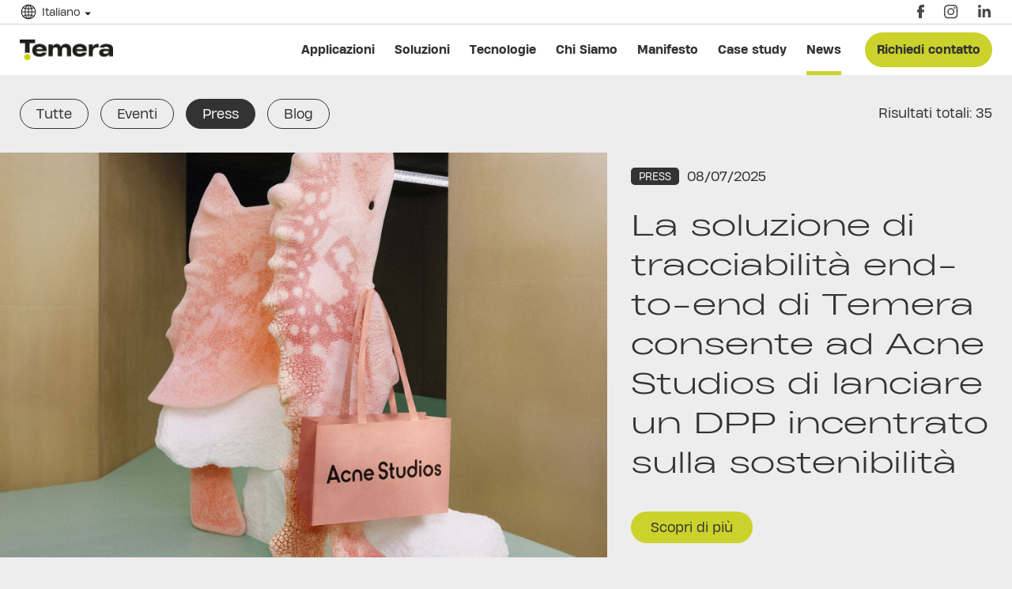

--- FILE ---
content_type: text/html; charset=UTF-8
request_url: https://temera.it/it/news/press.html?page=2
body_size: 10498
content:
<!DOCTYPE html>
<html lang="it" class="app">
<head>
	<meta http-equiv="Content-Type" content="text/html; charset=utf8">
    <meta name="viewport" content="width=device-width, initial-scale=1, maximum-scale=1, user-scalable=no" />
	<meta name="format-detection" content="telephone=no">
	<meta name="HandheldFriendly" content="true" />

	<script>window.newcookies = true;</script>
		<script id="Cookiebot" data-culture="it" src="https://consent.cookiebot.com/uc.js" data-cbid="430bfad0-9af6-40b1-af87-da646150b6a8"  type="text/javascript"></script>
	
	
	
	



	<link href="https://temera.it/img/favicon.png" rel="shortcut icon" type="image/x-icon" />
	<script type="application/ld+json">
{
    "@context": "https://schema.org",
    "@type": "WebSite",
    "url": "https://temera.it/"
}
</script>
<script type="application/ld+json">
{
  "@context": "http://schema.org",
  "@type": "Organization",
  "name": "Temera Srl - RFID Tecnology",
  "founder": {
  	"@type": "Person",
  	"name": "Arcangelo D'Onofrio",
  	"image": "https://temera.it/img/background/chi-siamo.jpg",
  	"url":"https://temera.it/it/chi-siamo.html",
  	"@id":"https://temera.it/it/chi-siamo.html",
  	"telephone":"+39055848425 ",
  	"birthPlace": "https://en.wikipedia.org/wiki/Cassano_d%27Adda",
  	"birthDate": "1980-02-07T00:00:00+0000",
  	"homeLocation":"https://it.wikipedia.org/wiki/Scarperia",
  	"gender":"Male",
  	"jobTitle": "CEO & Founder",
  	"description": "Arcangelo D'onofrio ha fondato temera nel 2009. Azienda che si è imposta come leader di mercato nella realizzazione di soluzioni IoT per le aziende del lusso",
  	"height": "178 cm",
  	"worksFor": "https://temera.it/",
        "nationality":"https://www.wikidata.org/wiki/Q38",
  	"sameAs": "https://it.linkedin.com/in/arcangelodonofrio"
  	},
  "address": {
  	"@type": "PostalAddress",
  	"addressCountry": "IT",
  	"addressLocality": "Scarperia",
  	"addressRegion": "Toscana",
  	"postalCode":"50038",
  	"streetAddress": "Via di Pianvallico 5"
  	},
  "description": "Temera è leader dal 2009 nelle soluzioni IoT per il settore Fashion/Luxury & Retail.Sfruttando le potenzialità della tecnologia RFID, dando una “voce digitale” ai prodotti, aiutiamo le aziende a vincere le sfide più competitive ed a soddisfare con successo le aspettative dei clienti.",
  "foundingDate": "2009.01.01",
  "telephone": "+39055848425",
  "url": "https://temera.it/",
  "logo":{
  	"@type":"ImageObject",
      "name":"Temera srl",
      "url":"https://temera.it/img/temera.png",
      "height":"1293 px",
      "width":"432 px",
      "@id":"https://temera.it/img/temera.png"
  	},
  "@id":"https://temera.it/",
  "contactPoint":{
  	"@type":"ContactPoint",
      "url":"https://temera.it/it/richiedi-contatto.html",
  	"contactType":[
  		"customer support",
  		"billing support",
  		"sales"
  		],
      "availableLanguage": [{
        "@type": "Language",
        "name": "Italian"
      }, {
        "@type": "Language",
        "name": "English"
      }
    ],
  	"email":"info@temera.it",
  	"name":"Temera srl Contatti",
  	"telephone":"+39055848425",
  	"@id":"https://temera.it/it/richiedi-contatto.html"
  },
  "sameAs" : ["https://www.facebook.com/temeraIoT/","https://www.instagram.com/temera_official/", "https://www.linkedin.com/company/temera"]
}
</script>
	<title>Press | News | Temera</title>
<meta name="description" content="Innovatori temerari, Artefici di una nuova ondata di trasformazione digitale dal 2009. Scopri il mondo Temera." />
<meta name="keywords" content="rfid, fashion, luxury, blockchain" />

<meta property="og:locale" content="it_IT" />
<meta property="og:type" content="website" />
<meta property="og:title" content="Press | News | Temera" />
<meta property="og:description" content="Innovatori temerari, Artefici di una nuova ondata di trasformazione digitale dal 2009. Scopri il mondo Temera." />
<meta property="og:url" content="https://temera.it/it/news/press.html" />
<meta property="og:site_name" content="Temera" />
 <meta property="og:image" content="https://temera.it/img/shared/temera.png" /> <meta name="twitter:card" content="summary" />
<meta name="twitter:title" content="Press | News | Temera" />
<meta name="twitter:description" content="Innovatori temerari, Artefici di una nuova ondata di trasformazione digitale dal 2009. Scopri il mondo Temera." />
<meta name="twitter:site" content="@temera" />
 <meta name="twitter:image" content="https://temera.it/img/shared/temera.png" /> <meta name="twitter:creator" content="@temera" />
		<link rel="stylesheet" href="https://temera.it/css/site/font-awesome.min.css" type="text/css"/>
  <link rel="stylesheet" href="https://temera.it/css/site/icon.css" type="text/css"/>
	<link rel="stylesheet" href="https://temera.it/css/site/temera.css?v=1.4.5" type="text/css"/>
	<link rel="stylesheet" href="https://temera.it/css/site/mobile.css?v=1.4.5" type="text/css"/>
						<link rel="alternate" href="https://temera.it/it/news/press.html" hreflang="it" />
			 <link rel="alternate" href="https://temera.it/it/news/press.html" hreflang="x-default" /> 					<link rel="alternate" href="https://temera.it/en/news/press.html" hreflang="en" />
								<link rel="alternate" href="https://temera.it/fr/news/press.html" hreflang="fr" />
									<link rel="canonical" href="https://temera.it/it/news/press.html" />
					
	<script type="text/javascript">
	var URL_SITE = 'https://temera.it';
	var IDUTENTE_LOGGED = 0;
	var LANG = 2;
	var LANG_SUFFIX = 'it';
	var RECAPTCHA_KEY = '6LcC5fcZAAAAAKCcZpLmf5BZGk00DiEOhd44yzgw';

	function condividiSuFB(index) {
		if(jQuery("#share_url_"+index).length == 0) return;
		var url_share = jQuery.base64Decode(jQuery("#share_url_"+index).attr('url'));
		var data = new Date();
		var date = data.getHours() + ":" + data.getMinutes() + ":" + data.getSeconds() + ":" + data.getMilliseconds();
		window.open('http://www.facebook.com/sharer.php?u='+encodeURIComponent(url_share),'sharer','toolbar=0,status=0,width=626,height=436');
		return false;
	}

	function condividiSuLinkedin(index) {
		if(jQuery("#share_url_"+index).length == 0) return;
		var url_share = atob(jQuery("#share_url_"+index).attr('url'));
		//var url_share = jQuery.base64Decode(jQuery("#share_url_"+index).attr('url'));
			
	  window.open('https://www.linkedin.com/cws/share?url='+encodeURIComponent(url_share), 'popupwindow', 'scrollbars=yes,width=800,height=300').focus();
    return false;
	}

	function condividiSuTwitter(index, text, via) {
		if(jQuery("#share_url_"+index).length == 0) return;
		var url_share = jQuery.base64Decode(jQuery("#share_url_"+index).attr('url'));
		var data = new Date();
		var date = data.getHours() + ":" + data.getMinutes() + ":" + data.getSeconds() + ":" + data.getMilliseconds();
		window.open('https://twitter.com/share?url='+encodeURIComponent(url_share)+"&text="+encodeURIComponent(jQuery.base64Decode(text))+"&via="+encodeURIComponent(via),'sharer','toolbar=0,status=0,width=626,height=436');
		return false;
	}

	function condividiSuInstagram(index) {
		if(jQuery("#share_url_"+index).length == 0) return;
		var url_share = jQuery.base64Decode(jQuery("#share_url_"+index).attr('url'));
		var data = new Date();
		var date = data.getHours() + ":" + data.getMinutes() + ":" + data.getSeconds() + ":" + data.getMilliseconds();
		window.open('http://www.facebook.com/sharer.php?u='+encodeURIComponent(url_share),'sharer','toolbar=0,status=0,width=626,height=436');
		return false;
	}

	function condividiWhatsApp(index, text) {
		if(jQuery("#share_url_"+index).length == 0) return;
		var url_share = jQuery.base64Decode(jQuery("#share_url_"+index).attr('url'));
		var data = new Date();
		var date = data.getHours() + ":" + data.getMinutes() + ":" + data.getSeconds() + ":" + data.getMilliseconds();
		window.open('https://wa.me/?text='+encodeURIComponent(url_share),'sharer','toolbar=0,status=0,width=626,height=436');
		return false;
	}

	function condividiSuGPlus(index) {
		if(jQuery("#share_url_"+index).length == 0) return;
		var url_share = jQuery.base64Decode(jQuery("#share_url_"+index).attr('url'));
    window.open('https://plus.google.com/share?url='+encodeURIComponent(url_share), 'popupwindow', 'scrollbars=yes,width=800,height=400').focus();
    return false;
	}
  </script>


<!--
	<script>(function(w,d,s,l,i){w[l]=w[l]||[];w[l].push({'gtm.start':
		new Date().getTime(),event:'gtm.js'});var f=d.getElementsByTagName(s)[0],
		j=d.createElement(s),dl=l!='dataLayer'?'&l='+l:'';j.async=true;j.src=
		'https://www.googletagmanager.com/gtm.js?id='+i+dl;f.parentNode.insertBefore(j,f);
	})(window,document,'script','dataLayer', 'GTM-T5W6PQX');</script>
-->

<!-- Google tag (gtag.js) -->
<script async src="https://www.googletagmanager.com/gtag/js?id=G-1LNYHFVC00"></script>
<script>
  window.dataLayer = window.dataLayer || [];
  function gtag(){dataLayer.push(arguments);}
  gtag('js', new Date());

  gtag('config', 'G-1LNYHFVC00', { 'anonymize_ip': true } );
</script>



	</head>
<body>

	<noscript><iframe src="https://www.googletagmanager.com/ns.html?id=GTM-T5W6PQX" height="0" width="0" style="display:none;visibility:hidden"></iframe></noscript>

	
	<script type="text/javascript" id="hs-script-loader" async defer src="//js.hs-scripts.com/8216956.js"></script>

	

	<div class="total_container">
		<div class="header" itemscope itemtype="https://schema.org/WPHeader">
      <div class="superiore">
      <div class="center_container">
                  <div class="languages">
            <p class="current"><a href="javascript:manager_language()">Italiano</a></p>
            <div class="submenu">
                              <p >
                  <a href="https://temera.it/en/news/press.html" title="Inglese">Inglese</a>
                </p>
                              <p  class="last" >
                  <a href="https://temera.it/fr/news/press.html" title="Francese">Francese</a>
                </p>
                          </div>
          </div>
        
        <div class="social">
    <a  target="_blank"  href="https://www.facebook.com/temeraIoT/" >
    <svg class="facebook icon" xmlns="http://www.w3.org/2000/svg" width="8.846" height="17.134">
      <g>
        <path d="M2.008 19.164h3.859V9.501H8.56l.287-3.236h-2.98V4.423c0-.763.154-1.064.891-1.064h2.088V0H6.174C3.303 0 2.008 1.265 2.008 3.685v2.58H0v3.276h2.008z"></path>
      </g>
    </svg>
  </a>
      <a  target="_blank"  href="https://www.instagram.com/temera_official/" >
      <svg class="instagram icon" xmlns="http://www.w3.org/2000/svg" width="18" height="18">
        <g>
          <g>
            <path d="M8.692 1.565c2.321 0 2.6.009 3.512.051a4.8 4.8 0 0 1 1.614.3 2.881 2.881 0 0 1 1.65 1.65 4.814 4.814 0 0 1 .3 1.614c.041.916.051 1.191.051 3.512s-.009 2.6-.051 3.512a4.813 4.813 0 0 1-.3 1.614 2.877 2.877 0 0 1-1.65 1.649 4.808 4.808 0 0 1-1.614.3c-.917.042-1.191.051-3.512.051s-2.6-.009-3.512-.051a4.813 4.813 0 0 1-1.614-.3 2.878 2.878 0 0 1-1.65-1.649 4.812 4.812 0 0 1-.3-1.614c-.041-.917-.05-1.191-.05-3.512s.009-2.6.05-3.512a4.812 4.812 0 0 1 .3-1.614 2.881 2.881 0 0 1 1.65-1.65 4.8 4.8 0 0 1 1.614-.3c.917-.042 1.191-.051 3.512-.051m0-1.566c-2.36 0-2.657.01-3.584.052a6.4 6.4 0 0 0-2.11.4A4.438 4.438 0 0 0 .456 2.993a6.366 6.366 0 0 0-.4 2.11C.014 6.03.004 6.326.004 8.686s.01 2.657.052 3.584a6.366 6.366 0 0 0 .4 2.11 4.443 4.443 0 0 0 2.542 2.542 6.385 6.385 0 0 0 2.11.4c.927.043 1.223.052 3.584.052s2.657-.009 3.584-.052a6.384 6.384 0 0 0 2.11-.4 4.447 4.447 0 0 0 2.542-2.542 6.385 6.385 0 0 0 .4-2.11c.042-.927.052-1.223.052-3.584s-.01-2.657-.052-3.583a6.386 6.386 0 0 0-.4-2.11A4.442 4.442 0 0 0 14.386.451a6.4 6.4 0 0 0-2.11-.4c-.927-.042-1.223-.052-3.584-.052"></path>
            <path d="M8.692 4.228a4.463 4.463 0 1 0 4.464 4.463 4.464 4.464 0 0 0-4.464-4.463m0 7.36a2.9 2.9 0 1 1 2.9-2.9 2.9 2.9 0 0 1-2.9 2.9"></path>
            <path d="M14.375 4.052a1.043 1.043 0 1 1-1.043-1.044 1.043 1.043 0 0 1 1.043 1.044"></path>
          </g>
        </g>
      </svg>
    </a>
        <a  target="_blank"  href="https://www.linkedin.com/company/temera-srl/" >
      <svg class="linkedin icon" xmlns="http://www.w3.org/2000/svg" width="18" height="18">
        <g>
          <g>
            <g>
              <path d="M.315 5.299h3.281v10.599H.315z"></path>
              <path d="M1.938 3.911a1.956 1.956 0 1 0-1.94-1.956 1.948 1.948 0 0 0 1.94 1.956z"></path>
            </g>
            <path d="M8.84 10.335c0-1.489.686-2.378 2-2.378 1.206 0 1.786.852 1.786 2.378v5.564h3.266V9.188c0-2.838-1.609-4.212-3.857-4.212a3.7 3.7 0 0 0-3.194 1.751V5.299H5.694v10.6h3.147z"></path>
          </g>
        </g>
      </svg>
    </a>
  </div>
                  <div class="menu_top">
                                       <!--   <a href="https://temerasrl4.altamiraweb.com"  class="lavora_con_noi"  target="_blank" title="Lavora con noi">Lavora con noi</a> -->
                                    </div>
              </div>
    </div>
    <div class="inferiore">
      <div class="center_container">
        <a href="https://temera.it/it" class="logo">temera</a>
                  <div class="menu" itemscope itemtype="http://schema.org/SiteNavigationElement">
                                          <div class="submenu ">
                                                            <a itemprop="url"  href="https://temera.it/it/applicazioni.html" title="Applicazioni"><span itemprop="name">Applicazioni</span></a>
                                                              <div class="sub applicazioni">
                                          <p>
                        <a  href="https://temera.it/it/applicazioni/sourcing-traceability.html" title="Sourcing Traceability">Sourcing Traceability</a>
                      </p>
                                          <p>
                        <a  href="https://temera.it/it/applicazioni/manifattura.html" title="Manifattura">Manifattura</a>
                      </p>
                                          <p>
                        <a  href="https://temera.it/it/applicazioni/logistica.html" title="Logistica">Logistica</a>
                      </p>
                                          <p>
                        <a  href="https://temera.it/it/applicazioni/distribuzione.html" title="Distribuzione">Distribuzione</a>
                      </p>
                                          <p>
                        <a  href="https://temera.it/it/applicazioni/retail.html" title="Retail">Retail</a>
                      </p>
                                          <p>
                        <a  href="https://temera.it/it/applicazioni/customer-experience.html" title="Customer Experience">Customer Experience</a>
                      </p>
                                          <p>
                        <a  href="https://temera.it/it/applicazioni/decision-intelligence.html" title="Decision Intelligence">Decision Intelligence</a>
                      </p>
                                          <p>
                        <a  href="https://temera.it/it/applicazioni/digitalizzazione-dei-processi.html" title="Digitalizzazione dei processi">Digitalizzazione dei processi</a>
                      </p>
                                      </div>
                                             </div> 
              

                                          <div class="submenu ">
                                                            <a itemprop="url"  href="https://temera.it/it/soluzioni.html" title="Soluzioni"><span itemprop="name">Soluzioni</span></a>
                                                              <div class="sub soluzioni">
                                          <p>
                        <a  href="https://temera.it/it/soluzioni/stylewhere.html" title="Stylewhere">Stylewhere</a>
                      </p>
                                          <p>
                        <a  href="https://temera.it/it/soluzioni/tcare.html" title="T.care">T.care</a>
                      </p>
                                          <p>
                        <a  href="https://temera.it/it/soluzioni/tmanufacturing.html" title="T.manufacturing">T.manufacturing</a>
                      </p>
                                          <p>
                        <a  href="https://temera.it/it/soluzioni/tlogistics.html" title="T.logistics">T.logistics</a>
                      </p>
                                          <p>
                        <a  href="https://temera.it/it/soluzioni/tretail.html" title="T.retail">T.retail</a>
                      </p>
                                          <p>
                        <a  href="https://temera.it/it/soluzioni/tjourney.html" title="T.journey">T.journey</a>
                      </p>
                                          <p>
                        <a  href="https://temera.it/it/soluzioni/tupcycling.html" title="T.upcycling">T.upcycling</a>
                      </p>
                                      </div>
                                             </div> 
              

                                          <div class="submenu ">
                                                            <a itemprop="url"  href="https://temera.it/it/tecnologie.html" title="Tecnologie"><span itemprop="name">Tecnologie</span></a>
                                                              <div class="sub tecnologie">
                                          <p>
                        <a  href="https://temera.it/it/tecnologie/rfid.html" title="RFID">RFID</a>
                      </p>
                                          <p>
                        <a  href="https://temera.it/it/tecnologie/uhf.html" title="UHF">UHF</a>
                      </p>
                                          <p>
                        <a  href="https://temera.it/it/tecnologie/nfc.html" title="NFC">NFC</a>
                      </p>
                                          <p>
                        <a  href="https://temera.it/it/tecnologie/blockchain-nft.html" title="Blockchain + NFT">Blockchain + NFT</a>
                      </p>
                                          <p>
                        <a  href="https://temera.it/it/tecnologie/iot.html" title="IoT">IoT</a>
                      </p>
                                          <p>
                        <a  href="https://temera.it/it/tecnologie/ai-fashion.html" title="AI Fashion">AI Fashion</a>
                      </p>
                                      </div>
                                             </div> 
              

                                          <p >
                                                            <a itemprop="url"  href="https://temera.it/it/chi-siamo.html" title="Chi Siamo"><span itemprop="name">Chi Siamo</span></a>
                                           </p> 
               
                            <p>
                 <a itemprop="url" href="https://temera.it/it/manifesto" title="Manifesto"><span itemprop="name">Manifesto</span></a>
              </p>
              

                                          <p >
                                                            <a itemprop="url"  href="https://temera.it/it/case-study.html" title="Case study"><span itemprop="name">Case study</span></a>
                                           </p> 
              

                                          <div class="submenu ">
                                                            <a itemprop="url"  class="active"  href="https://temera.it/it/news.html" title="News"><span itemprop="name">News</span></a>
                                                              <div class="sub news">
                                          <p>
                        <a  href="https://temera.it/it/news/blog.html" title="Blog">Blog</a>
                      </p>
                                          <p>
                        <a  href="https://temera.it/it/news/eventi.html" title="Eventi">Eventi</a>
                      </p>
                                          <p>
                        <a  class="active"  href="https://temera.it/it/news/press.html" title="Press">Press</a>
                      </p>
                                      </div>
                                             </div> 
              

                                          <p  class="last" >
                                                            <a itemprop="url"  href="https://temera.it/it/richiedi-contatto.html" title="Richiedi contatto"><span itemprop="name">Richiedi contatto</span></a>
                                           </p> 
              

                      </div>
              </div>
    </div>
    </div>
					<div class="site_content ">
				  <div class="section news elenco">
    <div class="content">
      <!--<div class="news_head">
        <h1>News: Press</h1>
      </div>-->
      <div class="categorie_news">
      <a href="https://temera.it/it/news.html"  title="Tutte">Tutte</a>
      <a href="https://temera.it/it/news/eventi.html"  title="Eventi">Eventi</a>
      <a href="https://temera.it/it/news/press.html"  class="selected"  title="Press">Press</a>
      <a href="https://temera.it/it/news/blog.html"  title="Blog">Blog</a>
    <span>Risultati totali: 35</span>
</div>
              <div class="news_row all">
          <div class="news_box preview">
  <div class="image  load_source ">
    <div class="loading_content"></div>
    <a href="https://temera.it/it/news/press/acne-studios-launches-sustainability-focused-dpp-enabled-by-temeras-end-to-end-traceability-solution.html" title="La soluzione di tracciabilità end-to-end di Temera consente ad Acne Studios di lanciare un DPP incentrato sulla sostenibilità">
      <img  position="5" source="https://temera.it/img/news/acne-studios-cover-article_1751440416.jpg"  class="load_bkg"
        outside="1"
        alt="La soluzione di tracciabilità end-to-end di Temera consente ad Acne Studios di lanciare un DPP incentrato sulla sostenibilità" />
    </a>
  </div>
  <div class="info">
    <div class="category_news">
       <a href="https://temera.it/it/news/press.html" title="Press">Press</a>       <span>08/07/2025</span>
    </div>
    <h5><a href="https://temera.it/it/news/press/acne-studios-launches-sustainability-focused-dpp-enabled-by-temeras-end-to-end-traceability-solution.html" title="La soluzione di tracciabilità end-to-end di Temera consente ad Acne Studios di lanciare un DPP incentrato sulla sostenibilità">La soluzione di tracciabilità end-to-end di Temera consente ad Acne Studios di lanciare un DPP incentrato sulla sostenibilità</a></h5>
        <p class="link">
      <a class="bkg" href="https://temera.it/it/news/press/acne-studios-launches-sustainability-focused-dpp-enabled-by-temeras-end-to-end-traceability-solution.html" title="La soluzione di tracciabilità end-to-end di Temera consente ad Acne Studios di lanciare un DPP incentrato sulla sostenibilità">Scopri di più</a>
    </p>
  </div>
</div>
        </div>
        <div class="padding_center">
          <div class="news_row">
                          <div class="news_box news_box_list">
  <div class="image  load_source ">
    <div class="loading_content"></div>
    <a href="https://temera.it/it/news/press/milano-fashion-global-summit.html" title="Milano Fashion Global Summit">
      <img  source="https://temera.it/img/news/thumb/MF_logo_1635503126.jpg"  class="load_bkg" position="5"
        outside="0"
        alt="Milano Fashion Global Summit" />
    </a>
  </div>
  <div class="category_news">
     <a href="https://temera.it/it/news/press.html" title="Press">Press</a>     <span>29/10/2021</span>
  </div>
  <h5 ><a href="https://temera.it/it/news/press/milano-fashion-global-summit.html" title="Milano Fashion Global Summit">Milano Fashion Global Summit</a></h5>
   <p>L'innovazione è glocal nel post-pandemia</p>       <p class="link">
      <a href="https://temera.it/it/news/press/milano-fashion-global-summit.html" title="Milano Fashion Global Summit">Leggi tutto</a>
    </p>
  </div>
                          <div class="news_box news_box_list">
  <div class="image  load_source ">
    <div class="loading_content"></div>
    <a href="https://temera.it/it/news/press/ceo-roundtable-on-being-best-in-class.html" title="CEO ROUNDTABLE ON BEING BEST-IN-CLASS">
      <img  source="https://temera.it/img/news/thumb/Ceo-Roundtable-144836-detailp_1635501692.png"  class="load_bkg" position="5"
        outside="0"
        alt="CEO ROUNDTABLE ON BEING BEST-IN-CLASS" />
    </a>
  </div>
  <div class="category_news">
     <a href="https://temera.it/it/news/press.html" title="Press">Press</a>     <span>26/10/2021</span>
  </div>
  <h5 ><a href="https://temera.it/it/news/press/ceo-roundtable-on-being-best-in-class.html" title="CEO ROUNDTABLE ON BEING BEST-IN-CLASS">CEO ROUNDTABLE ON BEING BEST-IN-CLASS</a></h5>
   <p>Essere iconici non basta: i brand possono fare di più e la tecnologia è al loro fianco</p>       <p class="link">
      <a href="https://temera.it/it/news/press/ceo-roundtable-on-being-best-in-class.html" title="CEO ROUNDTABLE ON BEING BEST-IN-CLASS">Leggi tutto</a>
    </p>
  </div>
                          <div class="news_box news_box_list">
  <div class="image  load_source ">
    <div class="loading_content"></div>
    <a href="https://temera.it/it/news/press/il-sole-24-ore.html" title="Il Sole 24 Ore">
      <img  source="https://temera.it/img/news/thumb/cover_sole_1626257439_1626273946.jpg"  class="load_bkg" position="5"
        outside="0"
        alt="Il Sole 24 Ore" />
    </a>
  </div>
  <div class="category_news">
     <a href="https://temera.it/it/news/press.html" title="Press">Press</a>     <span>14/07/2021</span>
  </div>
  <h5 ><a href="https://temera.it/it/news/press/il-sole-24-ore.html" title="Il Sole 24 Ore">Il Sole 24 Ore</a></h5>
   <p>Le nuove frontiere del retail</p>       <p class="link">
      <a href="https://temera.it/it/news/press/il-sole-24-ore.html" title="Il Sole 24 Ore">Leggi tutto</a>
    </p>
  </div>
                          <div class="news_box news_box_list">
  <div class="image  load_source ">
    <div class="loading_content"></div>
    <a href="https://temera.it/it/news/press/milano-finanza-fashion-08-05-2021.html" title="Milano Finanza Fashion">
      <img  source="https://temera.it/img/news/thumb/Milano_Finanza Fashion_08_05_2021_1621244467.jpg"  class="load_bkg" position="5"
        outside="0"
        alt="Milano Finanza Fashion" />
    </a>
  </div>
  <div class="category_news">
     <a href="https://temera.it/it/news/press.html" title="Press">Press</a>     <span>08/05/2021</span>
  </div>
  <h5 ><a href="https://temera.it/it/news/press/milano-finanza-fashion-08-05-2021.html" title="Milano Finanza Fashion">Milano Finanza Fashion</a></h5>
   <p>La moda entra nel mondo degli NFT</p>       <p class="link">
      <a href="https://temera.it/it/news/press/milano-finanza-fashion-08-05-2021.html" title="Milano Finanza Fashion">Leggi tutto</a>
    </p>
  </div>
                          <div class="news_box news_box_list">
  <div class="image  load_source ">
    <div class="loading_content"></div>
    <a href="https://temera.it/it/news/press/milano-finanza-26-aprile-2021.html" title="Milano Finanza">
      <img  source="https://temera.it/img/news/thumb/milano_finanza_5_maggio_1620204829.jpg"  class="load_bkg" position="5"
        outside="0"
        alt="Milano Finanza" />
    </a>
  </div>
  <div class="category_news">
     <a href="https://temera.it/it/news/press.html" title="Press">Press</a>     <span>26/04/2021</span>
  </div>
  <h5 ><a href="https://temera.it/it/news/press/milano-finanza-26-aprile-2021.html" title="Milano Finanza">Milano Finanza</a></h5>
   <p>Leader di solidarietà 2021</p>       <p class="link">
      <a href="https://temera.it/it/news/press/milano-finanza-26-aprile-2021.html" title="Milano Finanza">Leggi tutto</a>
    </p>
  </div>
                          <div class="news_box news_box_list">
  <div class="image  load_source ">
    <div class="loading_content"></div>
    <a href="https://temera.it/it/news/press/piambianco-magazine.html" title="Piambianco Magazine - Marzo / Aprile 2021">
      <img  source="https://temera.it/img/news/thumb/cover_1619175929.jpg"  class="load_bkg" position="5"
        outside="0"
        alt="Piambianco Magazine - Marzo / Aprile 2021" />
    </a>
  </div>
  <div class="category_news">
     <a href="https://temera.it/it/news/press.html" title="Press">Press</a>     <span>20/04/2021</span>
  </div>
  <h5 ><a href="https://temera.it/it/news/press/piambianco-magazine.html" title="Piambianco Magazine - Marzo / Aprile 2021">Piambianco Magazine - Marzo / Aprile 2021</a></h5>
   <p>Temera innova in modo visionario il segmento moda e lusso</p>       <p class="link">
      <a href="https://temera.it/it/news/press/piambianco-magazine.html" title="Piambianco Magazine - Marzo / Aprile 2021">Leggi tutto</a>
    </p>
  </div>
                          <div class="news_box news_box_list">
  <div class="image  load_source ">
    <div class="loading_content"></div>
    <a href="https://temera.it/it/news/press/fashion-magazine-marzo-aprile-2021.html" title="Fashion Magazine - Marzo / Aprile 2021">
      <img  source="https://temera.it/img/news/thumb/fashion-magazine-marzo-aprile-2021 _1618836419.jpg"  class="load_bkg" position="5"
        outside="0"
        alt="Fashion Magazine - Marzo / Aprile 2021" />
    </a>
  </div>
  <div class="category_news">
     <a href="https://temera.it/it/news/press.html" title="Press">Press</a>     <span>18/04/2021</span>
  </div>
  <h5 ><a href="https://temera.it/it/news/press/fashion-magazine-marzo-aprile-2021.html" title="Fashion Magazine - Marzo / Aprile 2021">Fashion Magazine - Marzo / Aprile 2021</a></h5>
   <p>I social? Troppo sticky. L'engagement politically correct si fa con le etichette digitali.</p>       <p class="link">
      <a href="https://temera.it/it/news/press/fashion-magazine-marzo-aprile-2021.html" title="Fashion Magazine - Marzo / Aprile 2021">Leggi tutto</a>
    </p>
  </div>
                          <div class="news_box news_box_list">
  <div class="image  load_source ">
    <div class="loading_content"></div>
    <a href="https://temera.it/it/news/press/milano-finanza-fashion-06-04-21.html" title="Milano Finanza Fashion">
      <img  source="https://temera.it/img/news/thumb/milano_finanza_fashion_1618218946.jpg"  class="load_bkg" position="5"
        outside="0"
        alt="Milano Finanza Fashion" />
    </a>
  </div>
  <div class="category_news">
     <a href="https://temera.it/it/news/press.html" title="Press">Press</a>     <span>06/04/2021</span>
  </div>
  <h5 ><a href="https://temera.it/it/news/press/milano-finanza-fashion-06-04-21.html" title="Milano Finanza Fashion">Milano Finanza Fashion</a></h5>
   <p>Temera: «La trasparenza di filiera è chiave per la ripresa»</p>       <p class="link">
      <a href="https://temera.it/it/news/press/milano-finanza-fashion-06-04-21.html" title="Milano Finanza Fashion">Leggi tutto</a>
    </p>
  </div>
                          <div class="news_box news_box_list">
  <div class="image  load_source ">
    <div class="loading_content"></div>
    <a href="https://temera.it/it/news/press/financial-times.html" title="Financial Times">
      <img  source="https://temera.it/img/news/thumb/financial-times_1616509577.jpg"  class="load_bkg" position="5"
        outside="0"
        alt="Financial Times" />
    </a>
  </div>
  <div class="category_news">
     <a href="https://temera.it/it/news/press.html" title="Press">Press</a>     <span>02/03/2021</span>
  </div>
  <h5 ><a href="https://temera.it/it/news/press/financial-times.html" title="Financial Times">Financial Times</a></h5>
   <p>FT 1000: the fifth annual list of Europe’s fastest-growing companies</p>       <p class="link">
      <a href="https://temera.it/it/news/press/financial-times.html" title="Financial Times">Leggi tutto</a>
    </p>
  </div>
                          <div class="news_box news_box_list">
  <div class="image  load_source ">
    <div class="loading_content"></div>
    <a href="https://temera.it/it/news/press/milano-finanza-fashion.html" title="Milano Finanza Fashion">
      <img  source="https://temera.it/img/news/thumb/Milano Finanza Fashion_Everywhere_cover_1613726562.jpg"  class="load_bkg" position="5"
        outside="0"
        alt="Milano Finanza Fashion" />
    </a>
  </div>
  <div class="category_news">
     <a href="https://temera.it/it/news/press.html" title="Press">Press</a>     <span>18/02/2021</span>
  </div>
  <h5 ><a href="https://temera.it/it/news/press/milano-finanza-fashion.html" title="Milano Finanza Fashion">Milano Finanza Fashion</a></h5>
   <p>Temera lancia Everywhere per la distribuzione omnichannel</p>       <p class="link">
      <a href="https://temera.it/it/news/press/milano-finanza-fashion.html" title="Milano Finanza Fashion">Leggi tutto</a>
    </p>
  </div>
                          <div class="news_box news_box_list">
  <div class="image  load_source ">
    <div class="loading_content"></div>
    <a href="https://temera.it/it/news/press/italia-oggi.html" title="Italia Oggi">
      <img  source="https://temera.it/img/news/thumb/wine_1612187122.jpg"  class="load_bkg" position="5"
        outside="0"
        alt="Italia Oggi" />
    </a>
  </div>
  <div class="category_news">
     <a href="https://temera.it/it/news/press.html" title="Press">Press</a>     <span>28/01/2021</span>
  </div>
  <h5 ><a href="https://temera.it/it/news/press/italia-oggi.html" title="Italia Oggi">Italia Oggi</a></h5>
   <p>Vini, frodi e falsi svelati grazie ai tag Nfc, le etichette che dialogano con gli smartphone</p>       <p class="link">
      <a href="https://temera.it/it/news/press/italia-oggi.html" title="Italia Oggi">Leggi tutto</a>
    </p>
  </div>
                          <div class="news_box news_box_list">
  <div class="image  load_source ">
    <div class="loading_content"></div>
    <a href="https://temera.it/it/news/press/fashion-magazine.html" title="Fashion Magazine">
      <img  source="https://temera.it/img/news/thumb/COVER FASHION MAGAZINE D&amp;G (1)_1614165269.png"  class="load_bkg" position="5"
        outside="0"
        alt="Fashion Magazine" />
    </a>
  </div>
  <div class="category_news">
     <a href="https://temera.it/it/news/press.html" title="Press">Press</a>     <span>16/12/2020</span>
  </div>
  <h5 ><a href="https://temera.it/it/news/press/fashion-magazine.html" title="Fashion Magazine">Fashion Magazine</a></h5>
   <p>La tecnologia Temera al servizio della Virtual Boutique Experience di Dolce&Gabbana</p>       <p class="link">
      <a href="https://temera.it/it/news/press/fashion-magazine.html" title="Fashion Magazine">Leggi tutto</a>
    </p>
  </div>
                          <div class="news_box news_box_list">
  <div class="image  load_source ">
    <div class="loading_content"></div>
    <a href="https://temera.it/it/news/press/milano-finanza-16-12-2020.html" title="Milano Finanza">
      <img  source="https://temera.it/img/news/thumb/Milano_finanza_cover_1614164262.jpg"  class="load_bkg" position="5"
        outside="0"
        alt="Milano Finanza" />
    </a>
  </div>
  <div class="category_news">
     <a href="https://temera.it/it/news/press.html" title="Press">Press</a>     <span>16/12/2020</span>
  </div>
  <h5 ><a href="https://temera.it/it/news/press/milano-finanza-16-12-2020.html" title="Milano Finanza">Milano Finanza</a></h5>
   <p>Dolce&Gabbana scommette sulla virtual boutique experience con Temera</p>       <p class="link">
      <a href="https://temera.it/it/news/press/milano-finanza-16-12-2020.html" title="Milano Finanza">Leggi tutto</a>
    </p>
  </div>
                          <div class="news_box news_box_list">
  <div class="image  load_source ">
    <div class="loading_content"></div>
    <a href="https://temera.it/it/news/press/virgo-al-servizio-del-fashion-and-luxury.html" title="Virgo al servizio del Fashion &amp; Luxury">
      <img  source="https://temera.it/img/news/thumb/virgo.jpg"  class="load_bkg" position="5"
        outside="0"
        alt="Virgo al servizio del Fashion &amp; Luxury" />
    </a>
  </div>
  <div class="category_news">
     <a href="https://temera.it/it/news/press.html" title="Press">Press</a>     <span>21/04/2020</span>
  </div>
  <h5 ><a href="https://temera.it/it/news/press/virgo-al-servizio-del-fashion-and-luxury.html" title="Virgo al servizio del Fashion &amp; Luxury">Virgo al servizio del Fashion &amp; Luxury</a></h5>
   <p>Come la tecnologia Blockchain può aiutare i brand nell’era del Post-COVID19</p>       <p class="link">
      <a href="https://temera.it/it/news/press/virgo-al-servizio-del-fashion-and-luxury.html" title="Virgo al servizio del Fashion &amp; Luxury">Leggi tutto</a>
    </p>
  </div>
                          <div class="news_box news_box_list">
  <div class="image  load_source ">
    <div class="loading_content"></div>
    <a href="https://temera.it/it/news/press/milano-finanza.html" title="Milano Finanza ">
      <img  source="https://temera.it/img/news/thumb/geospirit_1612187133_1634908742.jpg"  class="load_bkg" position="5"
        outside="0"
        alt="Milano Finanza " />
    </a>
  </div>
  <div class="category_news">
     <a href="https://temera.it/it/news/press.html" title="Press">Press</a>     <span>21/10/2019</span>
  </div>
  <h5 ><a href="https://temera.it/it/news/press/milano-finanza.html" title="Milano Finanza ">Milano Finanza </a></h5>
   <p>Nasce il lusso sicuro a portata di smartphone</p>       <p class="link">
      <a href="https://temera.it/it/news/press/milano-finanza.html" title="Milano Finanza ">Leggi tutto</a>
    </p>
  </div>
                      </div>
          <div class="pagination">
          <a class="arrow left" href="https://temera.it/it/news/press.html?page=1">
        <svg xmlns="http://www.w3.org/2000/svg" width="45.255" height="45.255" viewBox="0 0 45.255 45.255">
          <path d="M22.624 43.838l21.213-21.213L22.624 1.412" stroke-width="2" fill="none" stroke="#272727" stroke-linecap="round"></path>
        </svg>
      </a>
               <a class="page" href="https://temera.it/it/news/press.html?page=1">1</a>
                 <span>2</span>
                </div>
        </div>
          </div>
  </div>
			</div>
			<div class="section footer" itemscope itemtype="https://schema.org/WPFooter">
  <p>Keep in touch<font>!</font></p>
  <div class="row">
    <div class="column small">
      <h4>Firenze</h4>
      <p>Via di Pianvallico 5, 50038<br>Scarperia e San Piero (FI)</p>

      <p class="mt"><a href="tel:+39055848425">+39 055 848425</a></p>
      <p><a href="mailto:info@temera.it">info@temera.it</a></p>

      <div class="social">
    <a  target="_blank"  href="https://www.facebook.com/temeraIoT/" >
    <svg class="facebook icon" xmlns="http://www.w3.org/2000/svg" width="8.846" height="17.134">
      <g>
        <path d="M2.008 19.164h3.859V9.501H8.56l.287-3.236h-2.98V4.423c0-.763.154-1.064.891-1.064h2.088V0H6.174C3.303 0 2.008 1.265 2.008 3.685v2.58H0v3.276h2.008z"></path>
      </g>
    </svg>
  </a>
      <a  target="_blank"  href="https://www.instagram.com/temera_official/" >
      <svg class="instagram icon" xmlns="http://www.w3.org/2000/svg" width="18" height="18">
        <g>
          <g>
            <path d="M8.692 1.565c2.321 0 2.6.009 3.512.051a4.8 4.8 0 0 1 1.614.3 2.881 2.881 0 0 1 1.65 1.65 4.814 4.814 0 0 1 .3 1.614c.041.916.051 1.191.051 3.512s-.009 2.6-.051 3.512a4.813 4.813 0 0 1-.3 1.614 2.877 2.877 0 0 1-1.65 1.649 4.808 4.808 0 0 1-1.614.3c-.917.042-1.191.051-3.512.051s-2.6-.009-3.512-.051a4.813 4.813 0 0 1-1.614-.3 2.878 2.878 0 0 1-1.65-1.649 4.812 4.812 0 0 1-.3-1.614c-.041-.917-.05-1.191-.05-3.512s.009-2.6.05-3.512a4.812 4.812 0 0 1 .3-1.614 2.881 2.881 0 0 1 1.65-1.65 4.8 4.8 0 0 1 1.614-.3c.917-.042 1.191-.051 3.512-.051m0-1.566c-2.36 0-2.657.01-3.584.052a6.4 6.4 0 0 0-2.11.4A4.438 4.438 0 0 0 .456 2.993a6.366 6.366 0 0 0-.4 2.11C.014 6.03.004 6.326.004 8.686s.01 2.657.052 3.584a6.366 6.366 0 0 0 .4 2.11 4.443 4.443 0 0 0 2.542 2.542 6.385 6.385 0 0 0 2.11.4c.927.043 1.223.052 3.584.052s2.657-.009 3.584-.052a6.384 6.384 0 0 0 2.11-.4 4.447 4.447 0 0 0 2.542-2.542 6.385 6.385 0 0 0 .4-2.11c.042-.927.052-1.223.052-3.584s-.01-2.657-.052-3.583a6.386 6.386 0 0 0-.4-2.11A4.442 4.442 0 0 0 14.386.451a6.4 6.4 0 0 0-2.11-.4c-.927-.042-1.223-.052-3.584-.052"></path>
            <path d="M8.692 4.228a4.463 4.463 0 1 0 4.464 4.463 4.464 4.464 0 0 0-4.464-4.463m0 7.36a2.9 2.9 0 1 1 2.9-2.9 2.9 2.9 0 0 1-2.9 2.9"></path>
            <path d="M14.375 4.052a1.043 1.043 0 1 1-1.043-1.044 1.043 1.043 0 0 1 1.043 1.044"></path>
          </g>
        </g>
      </svg>
    </a>
        <a  target="_blank"  href="https://www.linkedin.com/company/temera-srl/" >
      <svg class="linkedin icon" xmlns="http://www.w3.org/2000/svg" width="18" height="18">
        <g>
          <g>
            <g>
              <path d="M.315 5.299h3.281v10.599H.315z"></path>
              <path d="M1.938 3.911a1.956 1.956 0 1 0-1.94-1.956 1.948 1.948 0 0 0 1.94 1.956z"></path>
            </g>
            <path d="M8.84 10.335c0-1.489.686-2.378 2-2.378 1.206 0 1.786.852 1.786 2.378v5.564h3.266V9.188c0-2.838-1.609-4.212-3.857-4.212a3.7 3.7 0 0 0-3.194 1.751V5.299H5.694v10.6h3.147z"></path>
          </g>
        </g>
      </svg>
    </a>
  </div>
    </div>
    <div class="column border"><span></span></div>
    <div class="column">
      <div class="location mb">
        <h4>Milano</h4>
        <p>Via Tonale 26,  1° piano  <br>20125 Milano (MI)</p>
      </div>

      <div class="location mb nomr">
        <h4>Parigi</h4>
        <p>Regus 27 avenue de l'Opéra<br>75001  Parigi  </p>        
      </div>

      <!--
      <div class="location mb nomr">
        <h4>Londra</h4>
        <p>195 Wood Lane<br>London W12 7FQ</p>
      </div>
      
      <div class="location">
        <h4>Parigi</h4>
        <p>42 Rue Monge,<br>75005 Paris</p>        
      </div>
    
      <div class="location nomr">
        <h4>New York</h4>
        <p>121 E 24th St 4th Floor,<br>10010</p>
      </div>
-->
    </div>
    <div class="column border"><span></span></div>
    <div class="column newsletter">
      <h4>Iscriviti alla newsletter</h4>
      <div class="form">
                <div class="row mt25 ">
    <div class="input">
    <input default="" autocomplete="off" required="1" tabindex="101" type="email" id="email_nwl"
                  name="email_nwl" placeholder="Indirizzo e-mail *" value="" bordertype="4"
      bordercolor="#BCBCBC" onfocus="resetStepText(this.id, '', '')" onblur="resetStepText(this.id, '', '')" maxlength="155" class="" />
  </div>
</div>
                    <div class="newsletter_row">
          <div class="row privacy">
  <div class="checkbox">
    <input type="checkbox" onchange="changeStatusCheck(this.id)" id="flag_privacy_nwl" name="flag_privacy_nwl" value="1" />
    <span class=""></span>
  </div>
  <label tabindex="102" for="flag_privacy_nwl">Ho letto la  <a href="https://temera.it/it/privacy-policy.html" target="_blank" title="Privacy policy">privacy policy</a> ed acconsento al trattamento dei miei dati personali ai fine di invio newsletter ed informazioni, promozioni e attività da parte di Temera</label>
</div>
                    <font class="error"></font>
<div class="row  mt50 ">
  <p class="btn">
    <a tabindex="103" id="btn_newsletter" class=" bottone " href="javascript:check_newsletter()" title="Invia" data-original_text="INVIA">Invia</a>
  </p>
</div>
        </div>
      </div>
    </div>
  </div>
  <div class="bottom">
        <a href="https://temera.it/it" class="logo">t!</a>
    <div class="copyright">
      <p id="copyrightparagram">&copy; Temera srl 2026 – P.IVA: 05935300482</p>
            <div class="certificazioni">
        <div class="certificazione">
          <div class="black">
             <a href="https://temera.it/pdf/CERT_19454_ITA_2024 TEMERA 27001 _rinnovo e passaggio.pdf" target="_blank">
                <img src="https://temera.it/img/kiwa.png" alt="Certificazione Kiwa" />
            </a>
          </div>
          <p>ISO/IEC 27001:2022</p>
        </div>
      </div>
          </div>
            <div class="bottom_menu">

    <a href="/it/whistleblowing" title="whistleblowing">Whistleblowing</a>
    <a href="/it/cookiepolicy" title="cookie policy">Cookie Policy</a>


      <a href="https://temera.it/it/privacy-policy.html" title="Privacy policy">Privacy policy</a>
      
      <a href="https://temera.it/pdf/temera-security-policy.pdf" target="_blank">Security Policy</a>

      
            		
     <!--   <a href="https://temerasrl4.altamiraweb.com" class="lavora_con_noi" target="_blank" title="Lavora con noi">Lavora con noi</a> -->
          </div>
  </div>
</div>
					</div>
	<div id="dinamic_alert" class="dinamic_alert alert_panel">
  <div class="bkg_dinamic_alert">
    <div class="dinamic_alert_container">
      <h3 id="title_dinamic_alert"></h3>
      <span id="text_dinamic_alert"></span>
      <p class="btn"><a href="javascript:closeAlert('dinamic_alert')" title="Chiudi" class="chiudi">Chiudi</a></p>
    </div>
  </div>
</div>

<div id="choose_alert" class="dinamic_alert alert_panel">
  <div class="bkg_dinamic_alert">
    <div class="dinamic_alert_container">
      <span></span>
      <p class="btn">
        <a href="javascript:void(0)" title="Chiudi" class="chiudi nok">Chiudi</a>
        <a href="javascript:void(0)" title="Conferma" class="chiudi ok">Conferma</a>
      </p>
    </div>
  </div>
</div>



<a href="javascript:galleryClose()" title="Chiudi" class="close_lightbox">
  <svg xmlns="http://www.w3.org/2000/svg" width="22.396" height="21.4495" viewBox="0 0 22.396 21.4495">
    <g>
      <path d="M.707 20.725l21-20" stroke-width="2" fill="none" stroke="#FFF"></path>
      <path d="M20.707 20.725l-20-20" stroke-width="2" fill="none" stroke="#FFF"></path>
    </g>
  </svg>
</a>
<div id="gallery-lightbox-cnt" class="alert_panel">
  <div class="gallery-lightbox-cnt-multimedia">
    <div class="loading-multimedia"></div>
    <img src="" id="gallery_lightbox_zoom" />
     <div class="gallery-lightbox-cnt-didascalia"><p></p></div>     <a href="javascript:changeLitghboxImageToClick(false)" class="arrow prev">
      <svg xmlns="http://www.w3.org/2000/svg" width="45.255" height="45.255" viewBox="0 0 45.255 45.255">
        <path d="M22.624 43.838l21.213-21.213L22.624 1.412" stroke-width="2" fill="none" stroke="#FFF" stroke-linecap="round"></path>
      </svg>
    </a>
    <a href="javascript:changeLitghboxImageToClick(true)" class="arrow next">
      <svg xmlns="http://www.w3.org/2000/svg" width="45.255" height="45.255" viewBox="0 0 45.255 45.255">
        <path d="M22.624 43.838l21.213-21.213L22.624 1.412" stroke-width="2" fill="none" stroke="#FFF" stroke-linecap="round"></path>
      </svg>
    </a>
  </div>
</div>

<div id="opacity_layer" class="opacity_layer"></div>
<div id="loading_layer" class="alert_panel"></div>

	<script src="https://temera.it/js/site/jquery-1.10.2.min.js"></script>
	<script src="https://temera.it/js/site/jquery.alert.js"></script>
	<script src="https://temera.it/js/site/jquery.scrollTo-min.js"></script>
	<script src="https://temera.it/js/site/jquery.hammer.js"></script>
	<script src="https://temera.it/js/site/lang/it.js"></script>
	<script src="https://temera.it/js/site/jquery-ui.min.js"></script>
	<script src="https://temera.it/js/site/jquery.gallery.js?v=1.4.5"></script>
		<script src="https://temera.it/js/site/temera.js?v=1.4.5"></script>
	</body>
</html>


--- FILE ---
content_type: text/css
request_url: https://temera.it/css/site/temera.css?v=1.4.5
body_size: 104405
content:
@font-face{
  font-family:'Antic Didone';
  src:url(../../fonts/AnticDidone-Regular.a79adff.woff) format("woff"), url(../../fonts/AnticDidone-Regular.258f8a0.woff2) format("woff2");
  font-style:normal; font-weight:400; font-display:swap;
}
@font-face{
  font-family:'Open Sans';
  src:url(../../fonts/OpenSans-LightItalic.d821368.woff2) format("woff2"), url(../../fonts/OpenSans-LightItalic.f98d42b.woff) format("woff");
  font-weight:300; font-display:swap; font-style:italic
}
@font-face{
  font-family:'Open Sans';
  src:url(../../fonts/OpenSans-Regular.5d5735e.woff2) format("woff2"), url(../../fonts/OpenSans-Regular.6fde2eb.woff) format("woff");
  font-weight:400; font-display:swap; font-style:normal;
}
@font-face{
  font-family:'Open Sans';
  src:url(../../fonts/OpenSans-BoldItalic.183f1aa.woff2) format("woff2"), url(../../fonts/OpenSans-BoldItalic.0a96d23.woff) format("woff");
  font-weight:700; font-display:swap; font-style:italic;
}
@font-face{
  font-family:'Open Sans';
  src:url(../../fonts/OpenSans-Italic.c27ebc1.woff2) format("woff2"), url(../../fonts/OpenSans-Italic.052b69c.woff) format("woff");
  font-weight:400; font-display:swap; font-style:italic;
}
@font-face{
  font-family:'Open Sans';
  src:url(../../fonts/OpenSans-ExtraBold.1b2c3c4.woff2) format("woff2"),url(../../fonts/OpenSans-ExtraBold.3f760f7.woff) format("woff");
  font-weight:800; font-display:swap; font-style:normal;
}
@font-face{
  font-family:'Open Sans';
  src:url(../../fonts/OpenSans-SemiBold.7106bb8.woff2) format("woff2"),url(../../fonts/OpenSans-SemiBold.fe241c6.woff) format("woff");
  font-weight:600;font-display:swap;font-style:normal
}
@font-face{
  font-family:'Open Sans';
  src:url(../../fonts/OpenSans-ExtraBoldItalic.d69a748.woff2) format("woff2"),url(../../fonts/OpenSans-ExtraBoldItalic.edbbf53.woff) format("woff");
  font-weight:800;font-display:swap;font-style:italic
}
@font-face{
  font-family:'Open Sans';
  src:url(../../fonts/OpenSans-Bold.93fe8f3.woff2) format("woff2"),url(../../fonts/OpenSans-Bold.759ea19.woff) format("woff");
  font-weight:700;font-display:swap;font-style:normal
}
@font-face{
  font-family:'Open Sans';
  src:url(../../fonts/OpenSans-Light.559e978.woff2) format("woff2"),url(../../fonts/OpenSans-Light.c002a58.woff) format("woff");
  font-weight:300;font-display:swap;font-style:normal
}
@font-face{
  font-family:'Open Sans';
  src:url(../../fonts/OpenSans-SemiBoldItalic.da6f476.woff2) format("woff2"),url(../../fonts/OpenSans-SemiBoldItalic.02669c8.woff) format("woff");
  font-weight:600;font-display:swap;font-style:italic
}

@font-face{
  font-family:'TemeraSans';
  src:url(../../fonts/TemeraSans-73Book.ttf);
  font-weight:700;font-display:swap;font-style:normal
}

@font-face{
  font-family:'TemeraSansMedium';
  src:url(../../fonts/TemeraSans-75Medium.ttf);
  font-weight:700;font-display:swap;font-style:normal
}

@font-face{
  font-family:'TemeraSansWide';
  src:url(../../fonts/TemeraSans-92WideLight.ttf);
  font-weight:700;font-display:swap;font-style:normal
}

@font-face{
  font-family:'TemeraSansMediumItalic';
  src:url(../../fonts/TemeraSans-75MediumItalic.ttf);
  font-weight:700;font-display:swap;font-style:normal
}


body, html { -webkit-text-rendering:optimizeLegibility;-webkit-tap-highlight-color:transparent;-webkit-font-smoothing:antialiased;-moz-osx-font-smoothing:grayscale;font-family:Open Sans,sans-serif;text-rendering:optimizeLegibility;background-color:#ededed;-webkit-font-variant-ligatures:none;font-variant-ligatures:none;scroll-behavior:smooth;-webkit-text-size-adjust:100%;-moz-text-size-adjust:100%;-ms-text-size-adjust:100%;text-size-adjust:100%;color:#333333;letter-spacing:normal;line-height:normal;-webkit-font-kerning:none;font-kerning:none;width:100%;padding:0;margin:0; }
body { margin:0px; padding:0px; font-family: 'TemeraSans', sans-serif; font-weight:300; font-size:11px; }
/* -webkit-font-smoothing: subpixel-antialiased; */
.disabled_text {}
.menu.disabled_text { -webkit-touch-callout:none; -webkit-user-select:none; -khtml-user-select: none; -moz-user-select: none;
-ms-user-select: none; user-select: none; }
a { text-decoration: none; transition: color .3s; font-size:12px; color:#ACAEAF; font-family: 'TemeraSans', sans-serif;; font-weight:400; }
a:hover { text-decoration: underline; outline:0px; }
a:focus, object, a:visited, input, select, textarea { outline:0px; }
img { border:0px !important; }
input, textarea, select { font-size:12px; color:#ACAEAF; font-family: 'TemeraSans', sans-serif; font-weight:300; outline:none; outline:0px; }
select option { color:#ACAEAF; font-family: 'TemeraSans', sans-serif; font-weight:400; }
input, input:focus, select, select:focus, .jspContainer, .jspPane, #scroller, #scroller_content_id { outline:none; outline:0px; }
h1, h2, h3, h4, h5, h6, p, ul { padding:0px; margin: 0px; }
h1, h2, h3, h4, h5, h6 { font-family: 'TemeraSansWide', sans-serif !important; position: relative; display: block; padding: 0; margin: 8px 0; }
form { padding:0px; margin: 0px; }
.disabled { -moz-opacity:.5; opacity:0.50; filter:alpha(opacity=50); cursor:default; }

h1 { line-height: 1.19; font-size: 4vw; font-weight: 300; }
h2 { line-height: 1.5; font-weight: 300; font-size: 3vw; }
h3 { font-weight: 400; font-size: 2vw; line-height: 1.19; }
h4 { line-height: 1.19; font-weight: 400; font-size: 1.8vw; }
h5 { font-size: 18px; }
p { line-height: 1.5; font-weight: 300; font-size: 16px; }

strong {font-family: 'TemeraSansMedium', sans-serif !important;}
strong i, i strong, em strong, strong em {font-family: 'TemeraSansMediumItalic', sans-serif !important;}


/* OPACITY LAYER*/
.opacity_layer { z-index:4000; width:100%; height:100%; position:fixed; top:0; left:0; filter:alpha(opacity=80); -moz-opacity:.80; opacity:.80; display: none; float:left; background-color:#000; }
.opacity_layer.wait { background-color:#FFF; filter:alpha(opacity=0); -moz-opacity:0; opacity:0; }
.opacity_layer.full { background-color:#000; filter:alpha(opacity=100); -moz-opacity:1; opacity:1; }
.opacity_layer.minimal { background-color:#1A1A1A; filter:alpha(opacity=20); -moz-opacity:0.2; opacity:0.2; }
.opacity_layer.lightbox { background-color: #333333; filter:alpha(opacity=100); -moz-opacity:1; opacity:1; }
#loading_layer { position:absolute; z-index:4020; top:50%; left:50%; width:64px; height:64px; margin-left:-64px; margin-top:-64px; background-image:url(../../img/loading_big.gif); background-position:top left; background-repeat:no-repeat; display:none; background-size:100%; }
/* FINE OPACITY LAYER */

/* DINAMIC ALERT */
.dinamic_alert { position:fixed; z-index:4030; height: auto; border-radius: 10px; width: 545px; top:50%; left:50%; margin-left:-272px; display:none; padding:0px; background-color:#FFF; }
.dinamic_alert .bkg_dinamic_alert { float:left; height: auto; width: 100%; border-radius: 10px; overflow: hidden; position:relative; background-color:#FFF; }
.dinamic_alert .bkg_dinamic_alert p.btn { float:left; width:100%; text-align:center; margin-top:20px; }
.dinamic_alert .bkg_dinamic_alert p.btn a.chiudi { float:none; display:inline-block; transition: background-color .3s; border-radius: 20px; padding:0px 25px; position:static;
 text-align:center; color:#CAD22B; font-size: 20px; font-family: 'TemeraSans', sans-serif; line-height:42px; font-weight:400; text-decoration: none; background:none; background-color:#333333; }
.dinamic_alert .bkg_dinamic_alert p.btn a:hover { color: #333333 !important; background-color:#CAD22B !important; }
.dinamic_alert .bkg_dinamic_alert p.btn a.chiudi.nok { background-color: #666; margin-right: 10px; }
.dinamic_alert .bkg_dinamic_alert p.btn a.chiudi.ok { margin-left: 10px; background-color:#31A797; }
.dinamic_alert_container { float:left; padding:25px 50px; height:auto; width:calc(100% - 100px); background-color:#FFF; border-radius:3px; }
.dinamic_alert_container h3 { float:left; width:100%; padding:0px; font-family:'Open Sans'; margin:0px; color:#333333; font-size:26px; line-height:30px; padding-bottom:0px; text-align:center; font-weight:600; }
.dinamic_alert_container span { float:left; width:100%; padding:0px; margin:0px; font-weight:300px; margin-top:15px; font-size:18px; color:#666; line-height:24px; padding-bottom:10px; text-align:center; }
/* FINE DINAMIC ALERT */

.total_container { float: left; width:100%; min-width: 1140px; display: none; }
.site_content { float: left; width: 100%; margin-top: 0px; height: auto; margin-top: 0px; min-height: 400px; background-color: #EDEDED; }
.site_content.notfound { height: calc(100% - 130px); }

/* COOKIE POLICY */
.cookie_popup { float:left; position:fixed; left:0px; bottom:0px; background-color: #333333; width:100%; height:auto; padding:20px 0px; z-index: 300; }
.cookie_popup .center_container { width: 90%; margin: 0px auto; }
.cookie_popup .align { float: left; width: 100% }
.cookie_popup .testo { float: left; width: 100% }
.cookie_popup p { float:left; width:100%; text-align: center; font-weight:500; font-size:13px; line-height:20px; color:#FFF; margin-top: 0px; }
.cookie_popup p a { text-decoration:underline; font-size:13px; line-height:20px; font-weight:700; color:#CAD22B; }
.cookie_popup p.link { float: right; width: 100%; margin-top: 15px; display: flex; justify-content: center; }
.cookie_popup p.link a { float: none; background-color: #CAD22B; text-decoration: none; padding: 5px 30px; border-radius: 25px; color: #333333;
  font-size: 14px; font-weight: 700; }
.cookie_popup p.link a.rifiuta { margin-left: 15px; background-color: #EDEDED; color: #333; }
/* FINE COOKIE POLICY */

.header { float: left; width: 100%; transition: all .3s;  -webkit-transition: all .3s;
background-color: transparent; padding: 0px; position: fixed; margin: 0; left: 0; top: 0; z-index: 2000; }
.header .superiore { float: left; width: calc(100% - 50px); padding: 0px 25px; }
.header .superiore .menu_top { float: right; margin-right: 10px; }
.header .superiore .menu_top a { float: left; font-family: 'TemeraSans', sans-serif; text-decoration: none; position: relative; transition: all .3s; -webkit-transition: all .3s; line-height: 36px; margin-top: 0px; transition: color .3s;
font-weight: 700; font-size: 14px; cursor: pointer; color: #FFF; margin-right: 15px; }
.header .inferiore { float: left; width: calc(100% - 50px); padding: 0px 25px 0px;  border-top: 1px solid  rgba(255, 255, 255, 0.3); }
.header .logo { float: left; transition: all .3s; padding: 15px 0px; line-height: 38px; cursor: pointer; color: #FFF; font-weight: 800; font-size: 30px; text-decoration: none; }
.header .logo:hover { color:#CAD22B !important; }
.header .languages { float: left; width: auto; }
.header .languages p.current { float: left; width: auto; text-align: center; padding-left: 28px; background-image: url(../../img/icone/language.png); background-repeat: no-repeat; background-position: left center; background-size: auto 22px; }
.header .languages p.current a { color: #FFF; font-size: 14px; line-height: 36px; text-decoration: none;
background-image: url(../../img/icone/arrow_down.png); background-repeat: no-repeat; background-position: right 7px; background-size: auto 8px; padding-right: 15px; }
.header .languages .submenu { float: left; position: absolute; top: 37px; padding:5px 28px; width: 90px; left: 25px; display: none; transition: background-color .3s; -webkit-transition: background-color .3s;
background-color: rgba(0, 0, 0, 0.9); }
.header .languages .submenu.open { display: block; }
.header .languages .submenu p { float: left; width:100%; }
.header .languages .submenu p:last-child { margin-bottom: 0px; }
.header .languages .submenu p a { float: left; text-align: left; width:100%; color: #FFF; font-size: 14px; text-decoration: none; padding: 5px 0px; }
.header .languages p.current a:hover, .header .languages .submenu p a:hover { color:#CAD22B !important; }
.header .menu { float: right; }
.header .menu p, .header .menu div.submenu { float: left; width: auto; margin-right: 25px; }
.header .menu p a, .header .menu div.submenu a { float: left; font-family: 'TemeraSansMedium', sans-serif; text-decoration: none; position: relative; transition: all .3s; -webkit-transition: all .3s; line-height: 42px; margin-top: 0px; transition: color .3s; font-weight: 700; font-size: 16px; cursor: pointer; color: #FFF; }

.header .menu p a, .header .menu div.submenu a { padding: 15px 0px; }
.header .menu div.submenu .sub p a { padding: 0px; }
.header .menu p a:after, .header .menu div.submenu a:after { -webkit-transition:-webkit-transform .3s cubic-bezier(.25,.46,.45,.94); transition:-webkit-transform .3s cubic-bezier(.25,.46,.45,.94); transition:transform .3s cubic-bezier(.25,.46,.45,.94);
  transition:transform .3s cubic-bezier(.25,.46,.45,.94),-webkit-transform .3s cubic-bezier(.25,.46,.45,.94);
 -webkit-backface-visibility:hidden; backface-visibility:hidden; background-color:#fff; -webkit-transform-origin:100% 50%; transform-origin:100% 50%;
 -webkit-transform:scaleX(0); transform:scaleX(0); position:absolute; bottom:0; display:block; content:""; height:5px; width:100%; }
.header .menu p a.active, .header .menu div.submenu a.active { font-weight: 700; }
.header .menu p a:hover:after, .header .menu p a.active:after, .header .menu div.submenu a:hover:after, .header .menu div.submenu a.active:after { -webkit-transform-origin:0 50%; transform-origin:0 50%; -webkit-transform:scaleX(1); transform:scaleX(1); }
.header .menu p.last { padding: 15px 0px 15px; }
.header .menu p.last, .header .menu div.submenu.last  { margin-left: 5px; margin-right: 0px; }
.header .menu p.last a { transition: background-color .3s; margin-top: 0px; line-height: 42px; text-decoration: none; background-color: #CAD22B; border-radius: 25px; padding: 0px 15px; color:#333333; }
.header .menu p.last a:hover { color: #333333 !important; background-color:#CAD22B !important; }
.header .menu p.last a:after { display: none !important; }

.header.black { background-color: #ededed; }
.header.black .logo, .header.black .menu p a, .header.black .menu div.submenu a, .header.black .languages p.current a, .header.black .languages .submenu p a { color: #333333; }
.header.black .menu p a:after, .header.black .menu div.submenu a:after { background-color: #CAD22B; }
.header.black .menu p.last a { color:#CAD22B; }
.header.black .languages .submenu { background-color: #ededed; }

.header.white { background-color: rgba(255, 255, 255, 1); padding: 0px 0px; }
.header.white .inferiore { border-top: 1px solid #D3D3D3; }
.header.white .logo, .header.white .menu p a, .header.white .languages p.current a, .header.white .menu div.submenu a { color: #333333 !important; }
.header.white .menu p a::after, .header.white .menu div.submenu a::after { background-color: #CAD22B; }

.header.white .superiore .menu_top a { color: #333 !important; line-height: 30px; font-size: 13px; }
.header.white .superiore .social { margin-top: 6px; }

.header.white .languages p.current { background-image: url(../../img/icone/language_black.png); }
.header.white .languages p.current a { background-image: url(../../img/icone/arrow_down_black.png); }

.header.white .logo { line-height: 44px; padding: 10px 0px; }
.header.white .menu p a, .header.white .menu div.submenu a { margin-top: 3px; font-size: 44px; }
.header.white .menu p a::after, .header.white .menu div.submenu a::after { background-color: #333333; }
.header.white .menu p a, .header.white .menu div.submenu a { line-height: 44px; margin-top: 0px; font-size: 14px; padding: 10px 0px; }
.header.white .menu p.last { padding: 10px 0px; }
.header.white .menu p.last a { line-height: 44px; margin-top: 0px; padding: 0px 15px; }
.header.white .languages p.current a { line-height: 30px; font-size: 13px; color: #474747; }
.header.white .languages .submenu { top: 31px; }
.header.white .languages .submenu p a { font-size: 13px; }

.header .menu div.submenu { position: relative; z-index: 100; }
.header .menu div.submenu .sub { display: none; transition: all .3s; opacity: 0; position: absolute; top: 72px; left: 0px; width: 280px; padding:10px 0px 20px; z-index: 100; background-color: #FFF; }
.header .menu div.submenu .sub.news { left: unset; right: 0px; width: 120px; }
.header .menu div.submenu .sub .line { position: absolute; top: -7px; display: none; left: 0px; height: 7px; background-color: #FFF; width: 150px; }
.header .menu div.submenu:hover .sub { opacity: 1; display: block; }
.header .menu div.submenu .sub p { width: calc(100% - 40px); text-align: left; padding: 0px 20px; margin-right: 0px; margin-top: 5px; }
.header .menu div.submenu .sub p a { margin-top: 0px; float: none; display: inline-block; color: #333; font-size: 14px; line-height: 32px; }
.header.white .menu div.submenu .sub { background-color: rgba(0, 0, 0, 0.9); top: 64px; }
.header .menu div.submenu .sub p a:after { background-color:#333; height: 3px; bottom: 0px; }

.header.white .menu div.submenu .sub { background-color: #FFF; padding: 5px 0px 15px; }
.header.white .menu div.submenu .sub p a { color: #333333; font-size: 13px; line-height: 24px; }
.header.white .menu div.submenu .sub p a:after { background-color:#333333; }
.header.white .menu div.submenu .sub .line { background-color: #CAD22B;  display: block; }

.header_box { float: left; width: 100%; position: relative; overflow: hidden; }
.header_box .loading_content { float:left; width: 100%; height: 500px; background-image: url(../../img/loading.svg); background-repeat: no-repeat; background-position: center 300px; }
.video_content iframe { float: left; width: 100%; height: 100%; display: none; }

.header_box .opacity_element { transition: background-color 1s; display: none; background-color: rgba(0,0,0,0); pointer-events: none; position: absolute; height: 100%; width: 100%; z-index: 1; left: 0; top: 0;}
.header_box.loaded .opacity_element { background-color: rgba(0,0,0,.5); }
.header_box.nosource .opacity_element.overlayer, .header_box.loaded .opacity_element.overlayer { background-position:top left; background-repeat: repeat; background-image: url(../../img/overlayer.jpg); opacity: 0.65; }
.header_box.loaded .opacity_element.white { background-color: rgba(255,255,255,.8); }
.header_box .over_box { position: absolute; z-index: 1; left: 7%; top: 20vw; color: #fff; display: none; }
.header_box .over_box h1 { float: left; width: 100%; line-height: 1.10; font-size: 3.5vw; font-weight: 300; margin-top: 0px; }
.header_box .over_box h1.mb0 { margin-bottom: 0px; }
.header_box .over_box h1.green { color:#CAD22B; }
.header_box .over_box h2 { float: left; width: 100%; line-height: 1.3; font-weight: 300; font-size: 2vw; margin: 0px; }

.video_content .over_box { top: 18vw; }
.video_content .scroll_indicator, .video_content .social { opacity: 0; }

.social { position: absolute; right: 35px; bottom: 25px; z-index: 10; display: flex; flex-direction: row; height: 20px; }
.social span { display: none !important; }
.social a .icon { fill: #FFF; transition: fill .25s; pointer-events: none; position: relative; display: block; margin: 0px 15px; }
.social a:hover .icon { fill:#CAD22B !important; }

.header .superiore .social { position: static; float: right; margin-top: 9px; height: auto; transition: all .3s; }
.header .superiore .social a .icon { margin: 0px; margin-right: 25px; }
.header .superiore .social a:last-child .icon { margin-right: 0px; }
.header.white .superiore .social a .icon { fill: #474747; }
/*.header.white .superiore .social { margin-top: 6px; }*/

@-webkit-keyframes scroll-loop-data {0% {-webkit-transform:translateY(0);transform:translateY(0)} 48%{-webkit-transform:translateY(100%);transform:translateY(100%);opacity:1} 49%{-webkit-transform:translateY(100%);transform:translateY(100%);opacity:0} 51%{-webkit-transform:translateY(-100%);transform:translateY(-100%);opacity:0} 52%{-webkit-transform:translateY(-100%);transform:translateY(-100%);opacity:1} to{-webkit-transform:translateY(0);transform:translateY(0)}}
@keyframes scroll-loop-data {0%{-webkit-transform:translateY(0);transform:translateY(0)}48%{-webkit-transform:translateY(100%);transform:translateY(100%);opacity:1}49%{-webkit-transform:translateY(100%);transform:translateY(100%);opacity:0}51%{-webkit-transform:translateY(-100%);transform:translateY(-100%);opacity:0}52%{-webkit-transform:translateY(-100%);transform:translateY(-100%);opacity:1}to{-webkit-transform:translateY(0);transform:translateY(0)}}

.header_box .scroll_indicator { position: absolute; z-index: 5; overflow: hidden; display: block; margin: auto; height: 50px; width: 5px; right: 0; left: 0;  bottom: 25px; transition-delay: 1s; }
.header_box .scroll_indicator .line { -webkit-animation: scroll-loop-data 3s linear 2.15s infinite; animation: scroll-loop-data 3s linear 2.15s infinite; -webkit-backface-visibility: hidden; backface-visibility: hidden; background-color: #fff; display: block; margin: auto; height: 100%; width: 1px;}
.header_box.contatti .scroll_indicator .line { background-color: #000; }

div.section { float: left; padding: 85px 5% 125px; width: 90%; background-color: #272727; }
div.section h3 { float: left; width: 100%; margin-left: 0px; color: #333333; margin-bottom: 15px; }
div.section .content { float: left; width: 91%; margin: 0px 9%; }
div.section .content .box { float: left; width: 100%; padding-top: 40px; position: relative; }
div.section .content .box.notitle { padding-top: 0px; }
div.section .content .box .background { float: left; width: 40%; height: 400px; background-position:top left; background-repeat: repeat; background-image: url(../../img/bkg_cosa_facciamo.png); background-size: 40px;
position: absolute; top: 40px; left: 20%; }
div.section .content .box .preview { float: left; width: 50%; overflow: hidden; height: 340px; }
div.section .content .box .preview img { transition: all .3s;  -webkit-transition: all .3s; }
div.section .content .box .preview:hover img { -webkit-transform:scale(1.1); transform:scale(1.1) }
div.section .content .box .testo { float: left; margin-left: 8%; width: 42%; max-width: 400px; position: relative; z-index: 20; }
div.section .content .box .testo h4 { float: left; width: 100%; color: #FFF; line-height: 1.19; font-weight: 400; font-size: 1.5vw; margin-bottom: 50px; margin-top: 0px; }
div.section .content .box .testo p { float: left; width: calc(100% - 45px); margin-left: 45px; margin-bottom: 25px; color: #cbcbcb; font-family: 'TemeraSans', sans-serif; line-height: 1.5; font-weight: 300; font-size: 16px;}
div.section .content .box .testo p.link { margin-left: 0px; width: 100%; margin-bottom: 0px; }
div.section .content .box .testo p.link a { float: right; position: relative; padding-bottom: 0px; font-size: 16px; color: #FFF; line-height: 1.35; font-weight: 300; text-decoration: none; }
div.section .content .box .testo p.link a font.line { float: left; margin-top: 15px; background-color: #FFF; margin-right: 10px;
width: 35px; -webkit-transition: -webkit-transform .3s cubic-bezier(.455,.03,.515,.955) .3s;
transition: -webkit-transform .3s cubic-bezier(.455,.03,.515,.955) .3s;
transition: transform .3s cubic-bezier(.455,.03,.515,.955) .3s;
transition: transform .3s cubic-bezier(.455,.03,.515,.955) .3s,-webkit-transform .3s cubic-bezier(.455,.03,.515,.955) .3s;
-webkit-transform-origin: 100% 50%; transform-origin: 100% 50%; vertical-align: super; display: inline-block; position: relative; height: 1px;}
div.section .content .box .testo p.link a:hover font.line { -webkit-transform:scaleX(0); transform:scaleX(0); -webkit-transition-delay:0s; transition-delay:0s; }
div.section .content .box .testo p.link a font.text { position: relative; float: left; overflow: hidden; }
div.section .content .box .testo p.link font.text:after { -webkit-transition:-webkit-transform .3s cubic-bezier(.455,.03,.515,.955); transition:-webkit-transform .3s cubic-bezier(.455,.03,.515,.955); transition:transform .3s cubic-bezier(.455,.03,.515,.955);
 transition:transform .3s cubic-bezier(.455,.03,.515,.955),-webkit-transform .3s cubic-bezier(.455,.03,.515,.955); -webkit-transform:translateX(-101%); transform:translateX(-101%); background-color:#CAD22B;
 backface-visibility:hidden; position:absolute; content:""; height:2px; width:100%; bottom:0px; left:0; }
div.section .content .box .testo p.link a:hover font.text:after{ -webkit-transform:translateX(0); transform:translateX(0); -webkit-transition-delay:.3s; transition-delay:.3s }

div.section.technology { background-color: #6e6e6e; }
div.section.technology h3 { color: #CAD22B; }
div.section.technology .content .box .background { background-image: url(../../img/bkg_soluzioni.png); left: 25%; top: 15%; width: 60%; }
div.section.technology .content .box { padding-top: 30px; margin-left: -5%; width: 105%; }
div.section.technology .content .box .testo { margin-left: 0%; max-width: none; margin-right: 5%; width: 45%; }
div.section.technology .content .box .testo p { color: #FFF; }
div.section.technology .content .box .testo p.link { margin-top: 40px; margin-left: 45px; width: calc(100% - 45px); }
div.section.technology .content .box .testo p.link a { float: left; }

div.section.news { background-color: transparent; }
div.section.news .content { width: calc(100% - 150px); padding: 0px 75px; margin: 0px; }
div.section.news h3 { color: #333333; }
div.section .news_row { float: left; width: 100%; margin-top: 40px; }
div.section .news_row .news_box { float: left; width:calc(50% - 20px); margin-right: 40px; }
div.section .news_row .news_box:last-child { margin-right: 0px; }
div.section .news_row .news_box .image { float: left; width: 100%; height: 300px; overflow: hidden; }
div.section .news_row .news_box .image img { transition: all .3s; -webkit-transition: all .3s; }
div.section .news_row .news_box .image:hover img { -webkit-transform:scale(1.1); transform:scale(1.1) }
div.section .news_row .news_box h5 { float: left; width: 100%; font-weight: 300; margin-top: 15px; }
div.section .news_row .news_box h5.mt { margin-top: 15px; }
div.section .news_row .news_box h5 a { float: left; font-family: 'TemeraSans', sans-serif; text-decoration: none; font-weight: 600; font-size: 24px; line-height: 30px; color: #333; word-wrap: anywhere; }
div.section .news_row .news_box h5 a:hover { color: #CAD22B; }
div.section .news_row .news_box.preview h5 a { font-size: 35px; line-height: 50px; font-weight: 400; }
div.section .news_row .news_box.preview h5 { margin-top: 25px; }
div.section .news_row .news_box p { float: left; width: 100%; font-size: 16px; line-height: 22px; margin-top: 5px; }

div.section .news_row .news_box .category_news { float: left; width: 100%; margin-top: 15px; }
div.section .news_row .news_box.preview .category_news { margin-top: 0px; }
div.section .news_row .news_box .category_news a { float: left; text-decoration: none; font-weight: 700; margin-right: 10px; text-transform: uppercase; line-height: 22px; background-color: #333; color: #FFF; padding: 0px 10px; border-radius: 5px; }
div.section .news_row .news_box .category_news span { float: left;  font-size: 16px; line-height: 22px; color: #333; }
div.section .news_row .news_box p.link { margin-left: 0px; width: 100%; margin-top: 30px; margin-bottom: 0px; }
div.section .news_row .news_box p.link a { float: left; position: relative; padding-bottom: 0px; font-weight: 700; font-size: 1.3vw; color: #333333; line-height: 24px; text-decoration: none;
  background-image:url(../../img/arrow.png); background-position:right 5px; padding-right: 40px; background-repeat:no-repeat; background-size: auto 18px;}
div.section .news_row .news_box p.link a.bkg { background-color: #CAD22B; color: #333; padding: 0px 25px; border-radius: 25px; line-height: 40px; font-weight: 700; background-image: none; font-size: 16px; }
div.section .news_row .news_box p.link a font.line { float: left; margin-top: 15px; background-color: #333333; margin-right: 10px;
width: 35px; -webkit-transition: -webkit-transform .3s cubic-bezier(.455,.03,.515,.955) .3s;
transition: -webkit-transform .3s cubic-bezier(.455,.03,.515,.955) .3s;
transition: transform .3s cubic-bezier(.455,.03,.515,.955) .3s;
transition: transform .3s cubic-bezier(.455,.03,.515,.955) .3s,-webkit-transform .3s cubic-bezier(.455,.03,.515,.955) .3s;
-webkit-transform-origin: 100% 50%; transform-origin: 100% 50%; vertical-align: super; display: inline-block; position: relative; height: 1px;}
div.section .news_row .news_box p.link a:hover font.line { -webkit-transform:scaleX(0); transform:scaleX(0); -webkit-transition-delay:0s; transition-delay:0s; }
div.section .news_row .news_box p.link a font.text { position: relative; float: left; overflow: hidden; }
div.section .news_row .news_box p.link font.text:after { -webkit-transition:-webkit-transform .3s cubic-bezier(.455,.03,.515,.955); transition:-webkit-transform .3s cubic-bezier(.455,.03,.515,.955); transition:transform .3s cubic-bezier(.455,.03,.515,.955);
 transition:transform .3s cubic-bezier(.455,.03,.515,.955),-webkit-transform .3s cubic-bezier(.455,.03,.515,.955); -webkit-transform:translateX(-101%); transform:translateX(-101%); background-color:#CAD22B;
 backface-visibility:hidden; position:absolute; content:""; height:2px; width:100%; bottom:0px; left:0; }
div.section .news_row .news_box p.link a:hover font.text:after{ -webkit-transform:translateX(0); transform:translateX(0); -webkit-transition-delay:.3s; transition-delay:.3s }

.padding_center { float: left; width: 90%; margin: 0% 5%; margin-bottom: 100px !important; }
.padding_center .pagination { margin-bottom: 0px; }

div.section.elenco .content { padding: 0px; width: 100%; }
div.section.news.elenco { padding:0px; padding-top:110px; width: 100%; }
div.section.news.elenco .content .news_head { float: left; padding-left: 50px; width: calc(100% - 100px); padding-right: 50px; align-items: center; display: flex; }
div.section.news.elenco .content .news_head h1 { flex: 1; }
div.section.news.elenco .content .news_head .categorie { float: right; margin-left: 15px; margin-right: 10%; }
div.section.news.elenco .content .news_head .categorie a { float: left; position: relative; line-height: 50px; text-decoration: none; text-transform: uppercase; -webkit-transition: color .3s; transition: color .3s; color: #aaa;font-weight: 400; font-size: 18px;}
div.section.news.elenco .content .news_head .categorie a font { position: absolute; bottom: 0px; left: 0px; width: 100%; height: 2px; background-color: #aaa; display: none; }
div.section.news.elenco .content .news_head .categorie a:hover, div.section.news.elenco .content .news_head .categorie a.selected { color: #6e6e6e; }
div.section.news.elenco .content .news_head .categorie a.selected font { background-color: #6e6e6e; display: block; }
div.section.news.elenco .content .news_head .categorie a:last-child { margin-left: 60px; }
div.section.elenco .news_row { width: calc(100% + 50px); margin-top: 0px; margin-right: 0px; -webkit-box-align: start; -ms-flex-align: start; align-items: flex-start; -webkit-box-sizing: border-box; box-sizing: border-box; -ms-flex-line-pack: stretch;
align-content: stretch; -webkit-box-orient: horizontal; -webkit-box-direction: normal; -ms-flex-direction: row;
flex-direction: row; flex-wrap: wrap; display: -webkit-box; display: -ms-flexbox; display: flex; }
div.section.elenco .news_row.all { width: 100%; }
div.section.elenco .news_row .news_box { margin-top: 50px; width:calc(33.33333% - 50px); margin-right: 50px; }
div.section.elenco .news_row .news_box .image { height: auto; width: 100%; }
div.section.elenco .news_row .news_box .image img { height: auto; width: 100%; }
div.section.elenco .news_row .news_box .image.load_source { height: 200px; }
div.section.elenco .news_row .news_box .image.load_source img { width: auto; }

div.section.elenco .news_row .news_box.preview { margin-right: 0px; width: 100%; margin-top: 0px; display: flex; align-items: center; flex-direction: row; }
div.section.elenco .news_row .news_box.preview .image { width: 60%; height: 550px; }
div.section.elenco .news_row .news_box.preview .info { float: left; width: calc(38% - 30px); opacity: 0; display: flex; align-items: center; flex-direction: column; margin-right: 2%; margin-left: 30px; }

div.section.keep { background-color: #e8e8e8; position: relative; z-index: 10; }
div.section.keep h1 { color: #333333; }
div.section.keep .content { margin: 0px 1%; width: 98%; }
div.section.keep .content .locations { float: left; margin-top: 60px; width: 100%; display: flex; flex-direction: row; flex-wrap: nowrap; justify-content: space-between; align-content: space-between; }
div.section.keep .content .locations .location p { margin-top: 25px; }

.categorie_news { float: left; width: calc(100% - 50px); margin: 15px 25px 30px; }
.categorie_news a { float: left; font-size: 16px; font-weight: 700; text-decoration: none; line-height: 36px; padding: 0px 20px; margin-right: 15px; border-radius: 20px; border: 1px solid #333333; color: #333333; }
.categorie_news a:last-child { margin-right: 0px; }
.categorie_news a:hover, .categorie_news a.selected { background-color: #333333; color: #FFF; }
.categorie_news span { float: right; line-height: 36px; font-size: 16px; color: #333333; }

.load_source { overflow: hidden; position: relative; }
.load_source .loading_content { float: left; width: 100%; height: 100%; background-position: center center; background-repeat: no-repeat; background-image: url(../../img/loading.svg); background-size: 40px; }
.load_source img { float: left; width: auto; height: auto; display: none; }

div.section.footer { background-color: #2B2B2B; padding: 45px 5% 25px; position: relative; z-index: 10; width: 90%; }
div.section.footer p { float: left; width: 100%; color: #FFF; font-family: 'TemeraSans', sans-serif !important; font-size: 60px; }
/*div.section.footer p:nth-child(1){ font-family: 'TemeraSansWide', sans-serif !important; }*/

div.section.footer p font { color: #CAD22B; }
div.section.footer .row { float: left; width: 100%; margin-top: 65px; display: flex; justify-content: center; }

div.section.footer .row .column { float: left; padding: 0px 25px; width: calc(36% - 50px); min-height: 40px; }
div.section.footer .row .column.small { width: 20%; padding: 0px; }
div.section.footer .row .column.border { float: left; width: 1px; padding: 0px; margin-left: 24px; margin-right: 25px; display: flex; align-items: center; }
div.section.footer .row .column.border span { float: left; width: 100%; height: 80%; background-color: #4C4C4C; }

div.section.footer .row .column h4 { float: left; width: 100%; color: #FFF; margin-bottom: 5px; font-family: 'TemeraSans', sans-serif; font-size: 1.8vw; margin-top: 0px; }
div.section.footer .row .column p { font-family: 'TemeraSans', sans-serif; font-size: 16px; line-height: 22px; }
div.section.footer .row .column p.mt { margin-top: 20px; }
div.section.footer .row .column p a { font-family: 'TemeraSans', sans-serif; font-size: 16px; line-height: 22px; color: #FFF; }

div.section.footer .row .column .location { float: left; width: calc(50% - 10px); margin-right: 20px; }
div.section.footer .row .column .location.nomr { margin-right: 0px; }
div.section.footer .row .column .location.mb { margin-bottom: 40px; }
div.section.footer .row .column .location h4 { font-size: 1.8vw; margin-bottom: 2px; }

div.section.footer .row .newsletter h4 { font-size: 1.8vw;  }

div.section.footer .row .column .location p { font-size: 14px; line-height: 20px; }

div.section.footer .row .column.newsletter { padding-left: 15px; border: 0px; width: calc(44% - 115px); padding-right: 0px; }
div.section.footer .row .column.newsletter .form { margin: 0px !important; margin-top: 15px !important; }
div.section.footer .row .column.newsletter .form .row { margin: 0px !important; }
div.section.footer .row .column.newsletter .form .row .input { border-bottom: 1px solid #BCBCBC; }
div.section.footer .row .column.newsletter .form .row .input input { color: #FFF; font-size: 14px; }
div.section.footer .row .column.newsletter .form .row .input input::-webkit-input-placeholder { color: #FFF; }
div.section.footer .row .column.newsletter .form .row .input input:-ms-input-placeholder { color: #FFF; }
div.section.footer .row .column.newsletter .form .row .input input::placeholder { color: #FFF; }

div.section.footer .row .column.newsletter .newsletter_row { float: left; width: 100%; margin-top: 25px; }
div.section.footer .row .column.newsletter .newsletter_row .privacy { width: calc(100% - 100px); margin-right: 15px; }
div.section.footer .row .column.newsletter .newsletter_row .privacy .checkbox { border-color: #FFF; }
div.section.footer .row .column.newsletter .newsletter_row .privacy .checkbox span { background-color: #FFF; }
div.section.footer .row .column.newsletter .newsletter_row .privacy label,
div.section.footer .row .column.newsletter .newsletter_row .privacy label a { color: #FFF; font-size: 12px; line-height: 16px; }
div.section.footer .row .column.newsletter .newsletter_row .mt50 { float: right; width: 85px; }
div.section.footer .row .column.newsletter .newsletter_row .mt50 p { margin-top: 0px; }
div.section.footer .row .column.newsletter .newsletter_row .mt50 p a { padding: 0px; width: 100%; text-align: center; background-color: #CAD22B;
  border-radius: 30px; color: #333333; min-width: unset; font-weight: 700; font-size: 14px; text-transform: none; height: 36px; line-height: 36px; }

div.section.footer .social { position: static; float: left; width: 100%; justify-content: flex-start; margin-top: 16px; }
div.section.footer .social a { float: left; width: 20px; margin-left: 0px; margin-right: 15px; text-align: center; }
div.section.footer .social a:last-child { margin-right: 0px; }
div.section.footer .social a:nth-child(2) { margin-top: 1px; margin-right: 20px; }
div.section.footer .social a .icon { fill: #FFF; margin: 0px; width: 20px; }

div.section.footer .bottom { float: left; width: 100%; margin-top: 75px; }
div.section.footer .bottom .logo { float: left; transition: all .3s; line-height: 130px; cursor: pointer; color: #FFF; font-weight: 800; font-size: 30px; text-decoration: none; }
div.section.footer .bottom .logo:hover { color:#CAD22B !important; }
div.section.footer .bottom div.copyright { float: left; width: auto; }
div.section.footer .bottom div.copyright p { width: auto; font-family: 'TemeraSans', sans-serif; font-size: 14px; line-height: 130px; margin-left: 10px; }
div.section.footer .bottom div.copyright .certificazioni { float: left; width: auto; margin-left: 25px; padding-left: 25px; border-left: 1px solid #4C4C4C; }
div.section.footer .bottom div.copyright .certificazioni .certificazione { float: left; width: 70px; height: auto; }
div.section.footer .bottom div.copyright .certificazioni .certificazione .black { float: left; width: 60px; padding: 5px 5px 0px 5px; background-color: #000; }
div.section.footer .bottom div.copyright .certificazioni .certificazione img { float: left; width: 60px; height: auto; }
div.section.footer .bottom div.copyright .certificazioni .certificazione p { float: left; width: 60px; height: auto; text-align: center; color: #FFF; font-size: 10px; line-height: 12px; margin: 0px; margin-top: 3px; font-family: 'TemeraSans', sans-serif; }
div.section.footer .bottom .bottom_menu { float: right; }
div.section.footer .bottom .bottom_menu a { color: #FFF; font-size: 14px; line-height: 130px; text-decoration: underline; margin-right: 15px; }
div.section.footer .bottom .bottom_menu a:last-child { margin-right: 0px; }

.header_box.image_content { height: 400px; }
.header_box.contatti { height: 600px; }
.header_box.image_content.small { height: 350px !important; }
.header_box.image_content .over_box { transform: translateY(-50%); position: absolute; width: 58%; top: 50%;}
.header_box.image_content .over_box.full { width: 90%; left:5%; }
.header_box.image_content .over_box .center { text-align: center; }
.header_box.image_content .over_box .grey { color: #dbdbdb; }
.header_box.image_content .over_box .greydark { color: #333333; }
.header_box.image_content .over_box .green { color: #CAD22B; }
.header_box.image_content .over_box .small { line-height: 1.19; font-weight: 400; font-size: 2vw; }
.header_box.image_content .over_box .extrasmall { font-size: 18px; line-height: 26px; }
.header_box.image_content .over_box p.didascalia { float: left; color: #FFF; width: 100%; margin-top: 35px; font-size: 18px; }
.header_box.image_content .over_box p.didascalia.mt { margin-top: 0px; }
.header_box.image_content .over_box p.didascalia b { font-weight: 700; }

.header_box.image_content .over_box p.didascalia a { display: inline-block; }
.header_box.image_content .over_box p.didascalia a font.text { position: relative;  font-family: 'TemeraSansWide', sans-serif; float: left; overflow: hidden; line-height: 1.5; font-weight: 300; font-size: 3vw; color: #000; }
.header_box.image_content .over_box p.didascalia a .underline { float: left; width: 100%; margin-top: 10px; -webkit-transition:-webkit-transform .3s cubic-bezier(.25,.46,.45,.94); transition:-webkit-transform .3s cubic-bezier(.25,.46,.45,.94);
 transition:transform .3s cubic-bezier(.25,.46,.45,.94); transition:transform .3s cubic-bezier(.25,.46,.45,.94),-webkit-transform .3s cubic-bezier(.25,.46,.45,.94);
 background-color:#CAD22B; -webkit-transform-origin:50% 50%; transform-origin:50% 50%; -webkit-transform:scaleX(.7); transform:scaleX(.7); height:2px; width:100%; }
.header_box.image_content .over_box p.didascalia a:hover .underline { -webkit-transform:scaleX(1); transform:scaleX(1) }
.header_box.image_content .over_box p.didascalia.white a font.text { color: #FFF; }
.header_box.image_content .over_box p.didascalia.white a .underline { background-color:#FFF; }

.header_box.image_content .over_box.unsubscribe { margin-left: 15%; width: 70%; }
.header_box.image_content .over_box.unsubscribe h1 { font-size: 48px; line-height: 56px; }
.header_box.image_content .over_box.unsubscribe h2 { font-size: 28px; line-height: 32px; margin-top: 10px; }
.header_box.image_content .over_box.unsubscribe p.didascalia a.schedule-link { margin-top: 40px; }
.header_box.image_content .over_box.unsubscribe p.didascalia a.schedule-link font.text { font-size: 24px; }

.header_box.image_content.nosource .over_box, .header_box.image_content.nosource .opacity_element { display: block !important; }

.header_box .over_box.bottom { bottom: 120px !important; transform: none; max-width: unset; top: auto; }

div.section.partner { background-color: transparent; width: 100%; padding: 85px 0% 105px; }
div.section.partner .content { float: none; width: 65%; margin: 0px auto; }
div.section.partner h3 { color: #333333; text-align: center; margin: 0px; }
div.section.partner .partners { float: left; width: 100%; margin-top: 60px; align-content: space-around; flex-direction: row; align-items: center; flex-wrap: wrap; display: flex; }
div.section.partner .partners .partner { float: left; max-width: 6.5vw; height: auto; margin:2vw 2vw 2vw 2vw; }
div.section.partner .partners .partner img { width: 100%; }

div.section.clienti { background-color: transparent; width: 100%; padding: 85px 0% 65px; }
div.section.clienti .content { width: 100%; margin: 0px; position: relative; }
div.section.clienti h3 { color: #333333; text-align: center; margin: 0px; }
div.section.clienti .clienti_slider { float: left; width: 100%; margin-top: 60px; height: 180px; position: relative; }
div.section.clienti .clienti_slider a.arrow { position: absolute; cursor: pointer; height: 100%; width: auto; display: flex; align-items: center; }
div.section.clienti .clienti_slider a.arrow.left { left: 10%; }
div.section.clienti .clienti_slider a.arrow.left svg { transform: rotate(-180deg); }
div.section.clienti .clienti_slider a.arrow.right { right: 10%; }
div.section.clienti .clienti { float: left; width: 70%; margin-left: 15%; position: relative; height: 100%; overflow: hidden; }
div.section.clienti .clienti .clienti_page { position: absolute; top: 0px; left: 0px; display: flex !important; height: 100%; width: 100%; flex-direction: row; justify-content: space-around; flex-wrap: wrap; }
div.section.clienti .clienti .clienti_page.hide { opacity: 0; }
div.section.clienti .clienti .clienti_page .cliente { width: 33.333333%; height: 90px; text-align: center; }
div.section.clienti .clienti .clienti_page .cliente img { width: auto; }
/*div.section.clienti .clienti .clienti_page .cliente:first-child { margin: 0 5vw 0 0; }
div.section.clienti .clienti .clienti_page .cliente:nth-child(2) { margin: 0 0 0 5vw; }
div.section.clienti .clienti .clienti_page .cliente:nth-child(3) { margin: 0 5vw; }*/

div.section.textimage { background-color: transparent; width: 64%; padding: 125px 18% 80px; }
div.section.textimage .content { width: 100%; margin: 0px; position: relative; }
div.section.textimage .content h2 { color: #000; }
div.section.textimage .content .box .preview { width: 35%; height: 500px; }
div.section.textimage .content .box .testo { margin-left: 5%; width: 60%; margin-top: 15px; max-width: none; }
div.section.textimage .content .box.notitle .testo { margin-top: 0px; }
div.section.textimage .content .box .testo p { color: #333333; margin-bottom: 0px; margin-left: 0px; width: 100%; line-height: 24px; }

div.section.textbkg { padding-left: 14%; width: 86%; padding-bottom: 50px; padding-top: 60px; padding-right: 0px; }
div.section.textbkg .content { width: 100%; margin: 0px; position: relative; min-height: 322px; }
div.section.textbkg .content .box { padding-top: 0px; }
div.section.textbkg .content .box .background { background-image: url(../../img/bkg_home_soluzioni.png); right: 0px; left: auto; height: 300px; width: 42.5%; top: 0px; }
div.section.textbkg .content .box .testo { margin-top: 0px; margin-left: 0%; max-width: none; margin-right: 5%; width: 45%; margin-top: 35px; }
div.section.textbkg .content .box .testo h2 { margin-top: 0px; line-height: 1.4;}
div.section.textbkg .content .box .testo h2, div.section.textbkg .content .box .testo p { color: #cbcbcb; }
div.section.textbkg .content .box .testo p { margin-left: 0px; width: 100%; margin-top: 0px; }
div.section.textbkg .content .box .subtitle { float: left; width: 35%; margin-left: 3%; display: flex; height: auto; }
div.section.textbkg .content .box .subtitle h5 { font-family: 'TemeraSans', sans-serif; text-transform: uppercase; font-weight: 700; line-height: 1.48; color: #fff; margin: 0px; margin-top: 75px; }

div.section.stylewhere { background-color: transparent; width: 100%; padding: 85px 0% 65px; }
div.section.stylewhere .content { width: 100%; margin: 0px; position: relative; }
div.section.stylewhere h3 { color: #333333; margin: 0px; }
div.section.stylewhere .center { text-align: center; }
div.section.stylewhere h2 { margin-bottom: 20px; color: #6e6e6e; }
div.section.stylewhere h5 { font-weight: 300; }

div.section.stylewhere .platforms { float: left; width: 90%; margin-right: 10%; flex-direction: row; display: flex; justify-content: space-between; margin-top: 70px; }
div.section.stylewhere .platforms .platform { float: left; text-align: center; margin-left: 10%; flex: 1; }
div.section.stylewhere .ball { float: none; position: relative; display: inline-block; height: 125px; width: 125px; background-color: #CAD22B; border-radius: 50%; }
div.section.stylewhere .ball img { transform: translate(-50%,-50%); position: absolute; margin: auto; height: auto; width: 60%; left: 50%; top: 50%;}
div.section.stylewhere .platforms .platform h5 { float: left; width: 100%; color: #000; margin-top: 10px; text-align: center; font-weight: 700 !important; font-family: 'TemeraSans', sans-serif; }
div.section.stylewhere .platforms .platform h3 { width: 100%; font-weight: 700; margin-top: 10px !important; }
div.section.stylewhere .platforms .platform p.text { float: left; width: 100%; color: #6e6e6e; font-weight: 300; font-size: 16px; line-height: 20px; margin-top: 10px; text-align: center; }

div.section.stylewhere .platforms.plus .platform .ball { background-color: #000; }
div.section.stylewhere .plus_content { float: left; width: 70%; padding: 0px 15%; margin-top: 0px; }
div.section.stylewhere .plus_content h1 { margin: 0px; }
div.section.stylewhere .plus_content h2 { color: #333333; margin-top: 0px; }
div.section.stylewhere .plus_content h5 { color: #333333; font-family:'Open Sans'; margin-bottom: 20px; }
div.section.stylewhere .plus_content .software { float: left; width: 100%; padding: 20px 0px 40px; margin-top: 10px; margin-bottom: 10px; border-bottom: 1px solid #6e6e6e; }
div.section.stylewhere .plus_content .software .ball { float: left; background-color: #CAD22B; width: 165px; height: 165px; border-radius: 100px; }
div.section.stylewhere .plus_content .software .info { float: left; width: calc(100% - 200px); margin-left: 35px; }
div.section.stylewhere .plus_content .software .info .head { float: left; width: 100%; margin-top: 5px; }
div.section.stylewhere .plus_content .software .info .head h4 { float: left; width: 100%; margin: 0px; }
div.section.stylewhere .plus_content .software .info .head h4 a  { float: left; width: auto; margin: 0px; line-height: 40px; font-weight: 400; font-size: 36px; font-family: 'TemeraSans', sans-serif; color: #333333; }
div.section.stylewhere .plus_content .software .info .head p { float: left; width: 100%; margin-top: 5px; font-weight: 900; line-height: 22px; font-size: 18px; }
div.section.stylewhere .plus_content .software .info .keywords { float: left; width: 100%; margin-top: 25px; }
div.section.stylewhere .plus_content .software .info .keywords font { font-size: 16px; padding: 5px 10px; background-color: #333333; display: inline-block; margin-right:5px; margin-bottom:5px; line-height: 1.33; font-size: 14px; color: #FFF; border-radius: 5px; }

div.section.stylewhere .plus_content .software .info p.link { float: left; margin-top: 35px; margin-left: 0px; width: 100%; margin-bottom: 0px; }
div.section.stylewhere .plus_content .software .info p.link a { float: right; position: relative; padding-bottom: 0px; font-size: 16px; color: #000; line-height: 1.35; font-weight: 300; text-decoration: none; }
div.section.stylewhere .plus_content .software .info p.link a font.line { float: left; margin-top: 15px; background-color: #000; margin-right: 10px;
width: 35px; -webkit-transition: -webkit-transform .3s cubic-bezier(.455,.03,.515,.955) .3s;
transition: -webkit-transform .3s cubic-bezier(.455,.03,.515,.955) .3s;
transition: transform .3s cubic-bezier(.455,.03,.515,.955) .3s;
transition: transform .3s cubic-bezier(.455,.03,.515,.955) .3s,-webkit-transform .3s cubic-bezier(.455,.03,.515,.955) .3s;
-webkit-transform-origin: 100% 50%; transform-origin: 100% 50%; vertical-align: super; display: inline-block; position: relative; height: 1px;}
div.section.stylewhere .plus_content .software .info p.link a:hover font.line { -webkit-transform:scaleX(0); transform:scaleX(0); -webkit-transition-delay:0s; transition-delay:0s; }
div.section.stylewhere .plus_content .software .info p.link a font.text { position: relative; float: left; overflow: hidden; }
div.section.stylewhere .plus_content .software .info p.link font.text:after { -webkit-transition:-webkit-transform .3s cubic-bezier(.455,.03,.515,.955); transition:-webkit-transform .3s cubic-bezier(.455,.03,.515,.955); transition:transform .3s cubic-bezier(.455,.03,.515,.955);
 transition:transform .3s cubic-bezier(.455,.03,.515,.955),-webkit-transform .3s cubic-bezier(.455,.03,.515,.955); -webkit-transform:translateX(-101%); transform:translateX(-101%); background-color:#CAD22B;
 backface-visibility:hidden; position:absolute; content:""; height:2px; width:100%; bottom:0px; left:0; }
div.section.stylewhere .plus_content .software .info p.link a:hover font.text:after{ -webkit-transform:translateX(0); transform:translateX(0); -webkit-transition-delay:.3s; transition-delay:.3s }

/* LIGHTBOX */
a.close_lightbox { display: none; z-index:6020; position: fixed; top: 25px; right: 25px; width: 22px; height: 22px; }
#gallery-lightbox-cnt { position:fixed; display:none; float:left;	width:476px; z-index:6010; height:308px; top:50%; left:50%; padding:0px; }
.gallery-lightbox-cnt-multimedia { float:left; width:100%; height:100%; position:relative; }
.loading-multimedia { float:left; width:100%; height:100%; background-image:url(../../img/loading.svg); background-position:center center; background-repeat:no-repeat; }
#gallery_lightbox_zoom { float:left; }
.gallery-lightbox-cnt-multimedia a.arrow { display: none; position:absolute; cursor:pointer; top: 50%; margin-top: -22px; z-index:7000; width: 60px; height: 45px;  }
.gallery-lightbox-cnt-multimedia a.arrow.prev { left:-80px; }
.gallery-lightbox-cnt-multimedia a.arrow.prev svg { transform: rotate(-180deg); }
.gallery-lightbox-cnt-multimedia a.arrow.next { right:-80px; }
.gallery-lightbox-cnt-multimedia .gallery-lightbox-cnt-didascalia { float:left; width:100%; height:auto; position: absolute; padding: 10px 0px; bottom: 0px; left: 0px; background-color: rgba(0,0,0,0.6); }
.gallery-lightbox-cnt-multimedia .gallery-lightbox-cnt-didascalia p
{ float:left;	width:calc(100% - 30px); padding:0px 15px; margin:0px; text-indent:0px; line-height:20px; font-size:16px; font-weight:700; color:#FFF; text-transform:none; }
/* FINE LIGHTBOX */

div.section .content .box .testo .html_text { float: left; width: 100%; color: #333333; font-family: 'TemeraSans', sans-serif; line-height: 24px; font-weight: 300; font-size: 16px; }

div.section.chi_siamo { background-color: transparent; width: 80%; padding: 80px 10% 100px; }
div.section.chi_siamo .content { width: 100%; margin: 0px; position: relative; }
div.section.chi_siamo .content .box { display: flex; align-items: center; }
div.section.chi_siamo .content .box .preview { width: 30%; height: 280px; }
div.section.chi_siamo .content h2 { margin-top: 0px; }
div.section.chi_siamo .content h2 font { position: relative; }
div.section.chi_siamo .content h2 font::after { content: ""; display: table-cell; width: 100%; position: absolute; bottom: -2px; left: 0; height: 11px; z-index: -1; background-color: #CAD22B; }
div.section.chi_siamo .content .box .testo ul { float: left; width: calc(100% - 45px); margin-left: 45px; margin-top: 10px; }
div.section.chi_siamo .content .box .testo ul li { float: left; width: 100%; font-family: 'TemeraSansWide', sans-serif; font-weight: 300; line-height: 40px; font-size: 1.8vw; margin-bottom: 5px; }

div.section.chi_siamo.image_right { padding-top: 20px; padding-bottom: 130px; }
div.section.chi_siamo.image_right .content .box .testo { width: 35%; margin-left: 0px; margin-right: 5%; }
div.section.chi_siamo.image_right .content .box .preview { float: right; width: 60%; height: 320px; }

div.section.gallery { background-color: transparent;  padding-left: 9%; padding-right: 0px; width: 91%; }
div.section.gallery .slider { float: left; margin-left: 7%; width: 93%; }
div.section.gallery .slider .wrapper { float: left; width: 100%; height: 370px; position: relative; overflow: hidden; }
div.section.gallery .slider .wrapper .image { float: left; width: 18%; overflow: hidden; margin-right: 30px; position: absolute; height: 100% !important; top: 0px; left: 0px; }
div.section.gallery .slider .wrapper .image_1 { left: calc(18% + 30px); }
div.section.gallery .slider .wrapper .image_2 { left: calc(36% + 60px); }
div.section.gallery .slider .wrapper .image_3 { left: calc(54% + 90px); }
div.section.gallery .slider .wrapper .image_4 { left: calc(72% + 120px); }
div.section.gallery .slider .wrapper .image_5 { left: calc(90% + 150px); }
div.section.gallery .slider .wrapper .image_out { left: 100%; }
div.section.gallery .slider .wrapper .image img { transition: all .3s; -webkit-transition: all .3s; }
div.section.gallery .slider .wrapper .image:hover img { -webkit-transform:scale(1.1); transform:scale(1.1) }
div.section.gallery .arrow { float: left; width: calc(100% - 40px); padding-right: 40px; margin-top: 40px; }
div.section.gallery .arrow a { float: right; height: 18px; margin-right: 35px; }
div.section.gallery .arrow a svg { width: 18px; height: 18px; }
div.section.gallery .arrow a.left svg { transform: rotate(-180deg); }
div.section.gallery .arrow a.right { margin-right: 0px; }

.form { float: left; width: 100%; margin-top: 30px; margin-bottom: 100px; }
.form p { float: left; width: 100%; }
.form .row { float: left; width: 100%; }
.form .row.half { width: calc(50% - 15px); margin-right: 30px; }
.form .row.four { width: calc(25% - 15px); margin-right: 20px; }
.form .row.last { margin-right: 0px; }
.form .row.privacy { margin-top: 25px; }
.form .row .input, .form .row .select { float:left; width:calc(100% - 2px); border-bottom:1px solid #CDCDCD; height:auto; margin-top:0px; position: relative; }
.form .row .input input, .form .row .input textarea { float:left; width:100%; padding:7px 0px 10px; border:0px; background:none; color:#333333; font-size:16px; line-height:18px; height:18px; resize:none; }
.form .row .input input::-webkit-input-placeholder { font-weight: 300; -moz-opacity:1; opacity:1; filter:alpha(opacity=100); font-style: normal; color: #333333; text-transform: none !important; }
.form .row .input input:-ms-input-placeholder { font-weight: 300; -moz-opacity:1; opacity:1; filter:alpha(opacity=100); font-style: normal; color: #333333; text-transform: none !important; }
.form .row .input input::placeholder { font-weight: 300; -moz-opacity:1; opacity:1; filter:alpha(opacity=100); font-style: normal; color: #333333; text-transform: none !important; }
.form .row .input input[type=email] { text-transform: lowercase; }

.form .row .input.textarea { border: 1px solid #CDCDCD; margin-top: 5px; height: auto; }
.form .row .input.textarea textarea { height: 112px; width:calc(100% - 20px); padding:10px; }
.form .row .input.textarea textarea::-webkit-input-placeholder { font-weight: 400; -moz-opacity:.6; opacity:0.60; filter:alpha(opacity=60); font-style: italic; color: #666666; text-transform: none !important; }
.form .row .input.textarea textarea:-ms-input-placeholder { font-weight: 400; -moz-opacity:.6; opacity:0.60; filter:alpha(opacity=60); font-style: italic; color: #666; text-transform: none !important; }
.form .row .input.textarea textarea::placeholder { font-weight: 400; -moz-opacity:.6; opacity:0.60; filter:alpha(opacity=60); font-style: italic; color: #666; text-transform: none !important; }

.form .row label.field_label { float: left; margin-left: 0px; width: 100%; margin-bottom: 5px; font-weight: 600; font-size: 14px; color: #333333; }

.form .row .checkbox { float: left; margin-left: 0px; width: 16px; height: 16px; border: 1px solid #333333; position: relative; }
.form .row .checkbox.shadow { box-shadow: 0px 2px 6px rgba(0, 0, 0, 0.4); -moz-box-shadow:0px 2px 6px rgba(0, 0, 0, 0.4); -webkit-box-shadow:0px 2px 6px rgba(0, 0, 0, 0.4); }
.form .row .checkbox input { -moz-opacity:0; opacity:0; margin: 0px; filter:alpha(opacity=0); position:absolute; top:1px; left:1px; width:18px; height:18px; float:left; cursor:pointer; }
.form .row .checkbox span { float:left; opacity: 0; width:10px; height:10px; margin-left: 3px; margin-top: 3px; background-color:#333333;
transition: transform .3s cubic-bezier(.25,.46,.45,.94),opacity .2s,-webkit-transform .3s cubic-bezier(.25,.46,.45,.94);
-webkit-transform: scale(.5); transform: scale(.5);}
.form .row .checkbox span.checked { -webkit-transform: scale(1); transform: scale(1); opacity: 1; }
.form .row label { float: left; cursor: pointer; width:calc(100% - 40px); margin-left: 8px; color:#333333; font-weight: 300; font-size:12px; line-height: 18px; }
.form .row label a { color:#333333; font-weight: 400; font-size:12px; line-height: 18px; text-decoration: underline; }
.form p.btn { margin-top: 10px; height: 42px; }
.form font.error { float: left; width: 100%; color: #991122; display: none; margin-top: 5px; font-size: 14px; line-height: 18px; text-align: center; }
.form p.btn a { float: left; transition: background-color .3s; width: auto; height: auto; font-size: 20px; text-decoration: none; background-color: #000; border-radius: 0px; height:42px; line-height: 42px;
color: #CAD22B; font-weight: 300; padding:0px 30px; min-width: 130px; }
.form p.btn a:hover { color: #333333 !important; background-color:#CAD22B !important; }
.form p.btn a.loading { background-position: center center; background-repeat: no-repeat; background-image: url(../../img/loading.svg); background-size: auto 24px; }
.form p.btn a.loading:hover { color: #CAD22B !important; background-color:#333333 !important; }

/* CUSTOM SELECT */
.form .row .select { border-bottom: 0px; }
.form .select .custom-select { float: left; width: 100%; }
.form .select select { float:left; width:100%; padding:0px 0px; border:0px; background:none; color:#333333; font-size:16px; line-height:18px; height:42px; resize:none;  }
.form .select span { width: calc(100% - 220px); }
/* The container must be positioned relative: */
.custom-select { position: relative; color:#333333; font-size:16px; }
.custom-select select { display: none; /*hide original SELECT element: */ }
.select-selected { background-color: white; outline: 0px; outline: none; }
/* Style the arrow inside the select element: */
.select-selected:after { position: absolute; content: ""; top: 19px; right: 10px; width: 0; height: 0; border: 6px solid transparent; border-color: #333333 transparent transparent transparent; }
/* Point the arrow upwards when the select box is open (active): */
.select-selected.select-arrow-active:after { border-color: transparent transparent #333333 transparent; top: 12px; }
/* style the items (options), including the selected item: */
.select-items div, .select-selected { color:#333333; font-size:16px;  padding: 12px 0px; cursor: pointer; line-height: 18px; }
.select-items div { border-bottom: 1px solid #CDCDCD; padding: 6px 10px; font-size:14px; }
.select-items div:last-child { border-bottom: 1px solid #CDCDCD; }
/* Style items (options): */
.select-items { position: absolute; background-color: white; top:43px; left: 0; right: 0; z-index: 99; max-height: 249px; overflow-y: auto; overflow-x: hidden; }
/* Hide the items when the select box is closed: */
.select-hide { display: none; }
.select-items div:hover, .same-as-selected { background-color: rgba(0, 0, 0, 0.1); }
/* FINE CUSTOM SELECT */

.page_contatti { float: left; width: 100%; margin-bottom: 0px; margin-top: 0px; }
.page_contatti .box_left { float: left; padding-left: 5%; width: 44%; padding-right: 3%; padding-bottom: 125px; padding-top: 10%; }
.page_contatti .box_left p { float: left; width: 100%; margin: 0px; padding: 0px; }
.page_contatti .box_left p.back { margin-bottom: 10px; }
.page_contatti .box_left p.back a { color: #6e6e6e; font-size: 14px; }
.page_contatti .box_left h1 { float: left; width: 100%; margin-bottom: 10px; color: #000; font-size: 3vw;}
.page_contatti .box_left h4 { float: left; width: 100%; color: #6e6e6e; font-size: 1.5vw;}
.page_contatti .box_left .form { padding:0px 35px; width: calc(100% - 70px); max-width: 70%; margin-bottom: 0px; margin-top: 0px; }
.page_contatti .box_left .form .row { margin-top: 45px; }
.page_contatti .box_left .form p.btn { display: flex; justify-content: flex-start; }
.page_contatti .box_left .form p.btn a { float: none; display: inline-block; text-align: center; border-radius: 25px; }
.page_contatti .box_right { float: right; width: 47%; position: fixed; top: 0px; right: 0px; }
.page_contatti .box_right .load_source { float: left; width: 100%; height: 100%; overflow: hidden; position: relative; }
.page_contatti .box_right .load_source .opacity_element { transition: background-color 1s; display: none; background-color: rgba(255,255,255,.4); pointer-events: none; position: absolute; height: 100%; width: 100%; z-index: 1; left: 0; top: 0;}
.page_contatti .box_right .over_box { position: absolute; bottom: 0px; right: 0px; padding: 40px 5% 80px; background-color: #ededed; display: none; z-index: 10; max-width: 200px; }
.page_contatti .box_right.place .over_box { max-width: 250px; }
.page_contatti .box_right .over_box h4, .page_contatti .box_right .over_box p { text-align: right; }
.page_contatti .box_right .over_box p b { font-weight: 700; }
.page_contatti .box_right .over_box p a { font-size: 18px; color: #333333; line-height: 22px; font-family: 'TemeraSans', sans-serif; text-decoration: none; color: #6e6e6e; }
.page_contatti .box_right .over_box p a:hover { color: #333333; }
.page_contatti .box_right .over_box p.next { margin-top: 25px; }
.page_contatti .box_right .over_box p.email { margin-top: 5px; }
.page_contatti .box_right .over_box h4.next { margin-top: 40px; }
.page_contatti .box_right .over_box p.link { margin-top: 25px; }
.page_contatti .box_right .over_box p.link a { float:right; transition: background-color .3s; border-radius: 5px; padding:0px 15px; position:static;
 text-align:center; color:#CAD22B; font-size: 16px; font-family: 'TemeraSans', sans-serif; line-height:34px; font-weight:400; text-decoration: none; background:none; background-color:#333333; }
 .page_contatti .box_right .over_box p.link a:hover { color: #333333 !important; background-color:#CAD22B !important; }

div.section.casestudies { background-color: transparent; padding:130px 10% 75px; width: 80%; }
div.section.casestudies .news_row { width: 100%; }
div.section.casestudies .content { margin: 0px; }

div.section.elenco .news_row .news_box.casestudy { margin-right: 0px; width: 100%; margin-top: 10px; margin-bottom: 60px; position: relative; }
div.section.elenco .news_row .news_box.casestudy:last-child { margin-bottom: 0px; }
div.section.elenco .news_row .news_box.casestudy .image { width: 44%; height: 500px; }
div.section.elenco .news_row .news_box.casestudy .info { float: left; display: flex; justify-content: center; min-height: 500px; flex-direction: column; width: calc(56% - 120px); margin-left: 75px; margin-right: 45px; }
div.section.elenco .news_row .news_box.casestudy.cover_right .info { margin-left: 45px; margin-right: 75px; }
div.section.elenco .news_row .news_box.casestudy .info h1 { float: left; width: 100%; margin-top: 0px; }
div.section.elenco .news_row .news_box.casestudy .info h1 a { float: left; font-family:'TemeraSansWide', sans-serif; color: #000; text-decoration: none; line-height: 1.19; font-size: 4.5vw; font-weight: 300;}
div.section.elenco .news_row .news_box.casestudy .info p { font-weight: 700; }
div.section.elenco .news_row .news_box.casestudy .info p.pretext { font-weight: 400; margin-top: 15px; }
div.section.elenco .news_row .news_box.casestudy .info p.tecnologia { font-weight: 400; margin-top: 25px; text-transform: uppercase; }
div.section.elenco .news_row .news_box.casestudy .info p.link { margin-top: 50px; margin-bottom: 30px; }
div.section.elenco .news_row .news_box.casestudy.cover_right .image { float: right; }
div.section.elenco .news_row .news_box.casestudy .technologies_row { float: left; width: 100%; }
div.section.elenco .news_row .news_box.casestudy .technologies { justify-content: space-between;
border: 1px solid #6e6e6e; float: left; border-radius: 30px; align-content: center; flex-direction: row;
align-items: center; flex-wrap: nowrap; padding: 0 25px; display:flex; height: 50px; margin: 10px 0; }
div.section.elenco .news_row .news_box.casestudy .technologies img { display: inline-block; position: relative; margin-left: 10px; margin-right: 10px; height: auto; width: 25px;}
div.section.elenco .news_row .news_box.casestudy .letter { display: none; font-family: 'TemeraSansWide', sans-serif; -webkit-backface-visibility: hidden; backface-visibility: hidden; text-transform: uppercase;
pointer-events: none; position: absolute; /*display: block;*/ line-height: 1.0; font-weight: 400; width: 120px; text-align: center; font-size: 8.5vw; color: #333333; bottom: 10px; left: calc(44% - 60px); z-index: 3;}
div.section.elenco .news_row .news_box.casestudy.cover_right .letter { left: calc(56% - 60px); display: none; }

div.section.dettaglio { background-color: transparent; padding: 110px 0% 150px; width: 100%; }
div.section.dettaglio .content { width: 100%; padding: 0px 0px; margin: 0px; }
div.section.dettaglio .news_row { margin-top: 0px; }
div.section.dettaglio .news_row p.didascalia { float: left; width: 100%; margin-top: 25px; line-height: 24px; }
div.section.dettaglio .news_row .news_box { margin-right: 0px; width: 100%; display: flex; justify-content: center; align-items: center; }
div.section.dettaglio .news_row .news_box .image { width: 60%; height: 550px; }
div.section.dettaglio .news_row .news_box .info { float: left; width: calc(38% - 30px); display: flex; align-items: center; flex-direction: column; margin-right: 2%; margin-left: 30px; opacity: 0; }
div.section.dettaglio .news_row .news_box .info p, div.section .news_row .news_box .info h1, div.section .news_row .news_box .info h4
{ float: left; width: 100%; text-align: left; margin-left: 0px; color: #333333; }
div.section.dettaglio .news_row .news_box .info p.didascalia { margin-top: 5px; }

div.section .news_row .news_box .info h1 { margin-top: 25px; font-size: 60px; line-height: 64px; font-family: 'TemeraSansWide' , sans-serif;
text-decoration: none; font-weight: 400; word-wrap: anywhere; }
div.section .news_row .news_box .info h4 { font-size: 16px; line-height: 22px; margin-top: 5px; font-family: 'TemeraSans', sans-serif; font-weight: 300; margin-bottom: 0px; }

div.section.dettaglio .news_row .news_box .category_news { float: left; width: 100%; margin-top: 0px; }
div.section.dettaglio .news_row .news_box.news_box_list .category_news { margin-top: 15px; }
div.section.dettaglio .news_row .news_box .category_news span { float: left;  font-size: 16px; line-height: 22px; color: #333; }
div.section.dettaglio .news_row .news_box .category_news a { float: left; text-decoration: none; font-weight: 700; margin-right: 10px; text-transform: uppercase; line-height: 22px; background-color: #333; color: #FFF; padding: 0px 10px; border-radius: 5px; }

div.section.dettaglio .recenti { float: left; width: 90%; margin: 0px 5%; margin-top:50px; margin-bottom: 50px; }
div.section.dettaglio .recenti h3 { float: left; width: 100%; font-weight: 300; color: #333333; font-size: 2.6vw; margin-bottom: 15px; margin-left: 0px; }
div.section.dettaglio .recenti .news_row { width: calc(100% + 30px); margin-left: -30px; }
div.section.dettaglio .recenti .news_row .news_box { width: calc(33.3333333% - 30px); margin-left: 30px; display: inline-block; }
div.section.dettaglio .recenti .news_row .news_box .image { width: 100%; height: 270px; }
div.section.dettaglio .recenti .news_row .news_box p { float: left; width: 100%; font-size: 14px; line-height: 18px; }
div.section.dettaglio .recenti .news_row .news_box h5 a { font-size: 22px; line-height: 28px; }

div.section.dettaglio .recenti.isfaq { margin: 0px 5%; width: 90%; margin-bottom: 50px; margin-top: 50px; }
div.section.dettaglio .recenti.isfaq h3 { float: left; width: calc(100% - 60px); margin-left: 30px; }
div.section.dettaglio .recenti .faqs { float: left; width: calc(100% - 60px); margin-left: 30px; }
div.section.dettaglio .recenti .faq { float: left; width: 100%; border-bottom: 1px solid #BCBCBC; padding-bottom: 15px; margin-bottom: 25px; }
div.section.dettaglio .recenti .faq:first-child { margin-top: 10px; }
div.section.dettaglio .recenti .faq:last-child { margin-bottom: 0px; }
div.section.dettaglio .recenti .faq .intestazione { float: left; width: 100%; cursor: pointer; flex-direction: row; justify-content: center; align-items: center; display: flex; }
div.section.dettaglio .recenti .faq .intestazione p { flex: 1; margin-right: 15px; font-family: 'TemeraSans', sans-serif; color: #333; font-size: 24px; line-height: 28px; }
div.section.dettaglio .recenti .faq .intestazione .ball { float: right; width: 40px; height: 40px; background-color: #333; border-radius: 20px; background-position: center;
background-repeat: no-repeat; background-size: auto 40px; background-image: url(../../img/icone/faq-close.png); }
div.section.dettaglio .recenti .faq.open .intestazione .ball { background-image: url(../../img/icone/faq-open.png); }
div.section.dettaglio .recenti .faq .faq_content { float: left; width: calc(100% - 60px); margin-top: 5px; display: none; height: 0px; }
div.section.dettaglio .recenti .faq.open .faq_content { display: block; }
div.section.dettaglio .recenti .faq div.testo { float: left; width: 100%; font-weight: 300; color: #333333; font-size: 16px; line-height: 24px; margin-top: 0px; }
div.section.dettaglio .recenti .faq div.testo p { float: left; width: 100%; margin-right: 0px; font-weight: 300; font-size: 16px; line-height: 24px; margin-bottom: 10px; }
div.section.dettaglio .recenti .faq div.testo ul { float: left; width: calc(100% - 45px); margin-left: 45px; margin-top: 10px; }
div.section.dettaglio .recenti .faq div.testo ul li { float: left; width: 100%; font-weight: 300; margin-left: 0px; font-size: 16px; line-height: 24px; color: #333333; margin-bottom: 5px; }
div.section.dettaglio .recenti .faq div.testo b, div.section.dettaglio .recenti .faq div.testo strong { font-weight: 700; }
div.section.dettaglio .recenti .faq div.testo a { color: #6e6e6e; text-decoration: underline; font-weight: 700; font-size: 16px; line-height: 24px; }

div.section.dettaglio .altri { float: left; width: 90%; margin: 0px 5%; margin-top:50px; }
div.section.dettaglio .altri .row { float: left; width: 100%; }
div.section.dettaglio .altri .row .element { float: left; width: auto; max-width: 40%; }
div.section.dettaglio .altri .row a { float: left; position: relative; padding-bottom: 0px; font-size: 16px; color: #000; line-height: 1.35; font-weight: 300; text-decoration: none; }
div.section.dettaglio .altri .row a font.line { float: left; margin-top: 15px; background-color: rgb(110, 110, 110); margin-right: 10px;
width: 35px; -webkit-transition: -webkit-transform .3s cubic-bezier(.455,.03,.515,.955) .3s;
transition: -webkit-transform .3s cubic-bezier(.455,.03,.515,.955) .3s;
transition: transform .3s cubic-bezier(.455,.03,.515,.955) .3s;
transition: transform .3s cubic-bezier(.455,.03,.515,.955) .3s,-webkit-transform .3s cubic-bezier(.455,.03,.515,.955) .3s;
-webkit-transform-origin: 100% 50%; transform-origin: 100% 50%; vertical-align: super; display: inline-block; position: relative; height: 1px;}
div.section.dettaglio .altri .row .element:hover a font.line { -webkit-transform:scaleX(0); transform:scaleX(0); -webkit-transition-delay:0s; transition-delay:0s; }
div.section.dettaglio .altri .row a font.text { position: relative; float: left; overflow: hidden; }
div.section.dettaglio .altri .row font.text:after { -webkit-transition:-webkit-transform .3s cubic-bezier(.455,.03,.515,.955); transition:-webkit-transform .3s cubic-bezier(.455,.03,.515,.955); transition:transform .3s cubic-bezier(.455,.03,.515,.955);
 transition:transform .3s cubic-bezier(.455,.03,.515,.955),-webkit-transform .3s cubic-bezier(.455,.03,.515,.955); -webkit-transform:translateX(-101%); transform:translateX(-101%); background-color:#CAD22B;
 backface-visibility:hidden; position:absolute; content:""; height:2px; width:100%; bottom:0px; left:0; }
div.section.dettaglio .altri .row .element:hover a font.text:after{ -webkit-transform:translateX(0); transform:translateX(0); -webkit-transition-delay:.3s; transition-delay:.3s }

div.section.dettaglio .altri .row .element.prev a font.line { margin-right: 0px; margin-left: 10px; transform-origin: 0 50%; }
div.section.dettaglio .altri .row .element.next { float: right; text-align: right; }
div.section.dettaglio .altri .row .element.next a { float: right; }
div.section.dettaglio .altri .row .element a.link { float: left; cursor: pointer; width: 100%; margin-top: 10px; font-size: 14px; line-height: 20px; color: #333333; font-weight: 300; }

.resized_popup { width: 300px; margin-left: -150px; }
.resized_popup a.close { position: absolute; top: 15px; right: 15px; width: 14px; height: 14px; }
.resized_popup a.close svg { width: auto; height: 100%; }
.resized_popup .overflow { float: left; width: 100%; background-color: #FFF; border-radius: 15px; overflow-x: hidden; overflow-y: auto; }
.resized_popup .content { float: left; border: 0px; width: calc(100% - 30px); padding: 0px 15px; }

a.close_popup { float: left; position: fixed; top: 15px; right: 15px; z-index: 4200; display: none; }

#newsletter_popup { width: 800px; margin-left: -400px; border-radius: 0px; top: 0px; margin-top: 0px !important; }
#newsletter_popup .content { width: calc(100% - 30px); padding:30px 0px 30px 30px; }
#newsletter_popup .content .center { display: flex; float: left; width: 100%; justify-content: center; }
#newsletter_popup .image { float: right; width: 40%; flex: 1; }
#newsletter_popup .image .load_source { float: left; width: 100%; height: 100%; }
#newsletter_popup .form { float:left; width: 60%; margin: 0px; position: relative; display: flex; flex-direction: column; justify-content: center; }
#newsletter_popup .content .form p { float: left; width: 100%; height: auto; text-align: left; color: #333333; font-size: 24px; text-transform: uppercase; font-weight: 700; margin-top: 0px; line-height: 30px; margin-bottom: 15px; }
#newsletter_popup .content .form p.text { font-size: 14px; font-weight: 700; line-height: 20px; text-align: left; text-transform: none; }
#newsletter_popup .content .form .row { margin-top: 15px; }
#newsletter_popup .content .form .row.privacy { margin-top: 25px; }
#newsletter_popup .content .form .row:first-child { margin-top: 10px; }
#newsletter_popup .content .form .row.mt50 { margin-top: 30px; }
#newsletter_popup .content .form p.btn { text-align: center; height: 42px; margin-bottom: 0px; }
#newsletter_popup .content .form p.btn a { width: auto; float: left; font-weight: 700; border-radius: 25px; padding: 0px 30px; display: inline-block; text-transform: none; }
#newsletter_popup .content .form .feedback p.btn a { float: none; }

#newsletter_popup .content .feedback { float: left; width: 100%; position: absolute; top: 0px; left: 0px; background-color: #FFF;
 height: 100%; z-index: 100; display: flex; flex-direction: column; align-items: center; justify-content: center; }
#newsletter_popup .content .feedback p { font-weight: 700; text-align: center; font-size: 24px; line-height: 28px; margin-bottom: 25px; }

div.section.text_content { background-color: #ededed; padding: 60px 0% 150px; width: 100%; }
div.section.text_content.pt { padding-top: 160px; }
div.section.text_content.center { width: 90%; padding-left: 5%; padding-right: 5%; }
div.section.text_content.npb { padding-bottom: 0px; padding-top: 0px; }
div.section.text_content .content { width: 100%; padding: 0px 0px; margin: 0px; }
div.section.text_content .content h1, div.section.text_content .content h3, div.section.text_content .content h4 { float: left; width: 100%; margin-left: 0px; } 
div.section.text_content .content h1 { margin-bottom: 30px; }
div.section.text_content .content h3 { color: #000; text-transform: none; }
div.section.text_content .content h4 { margin-top: 20px; line-height: 1.19 !important; font-weight: 400 !important; font-size: 2vw !important; font-family: 'TemeraSansWide', sans-serif !important; }
div.section.text_content .content h4 p { float: left !important; width: 100% !important; line-height: 1.19 !important; font-weight: 400 !important; font-size: 2vw !important; font-family: 'TemeraSansWide', sans-serif !important;}
div.section.text_content .content .text_block { margin-bottom: 30px; }
div.section.text_content .content .text_block, div.section.text_content .content .text_block p { float: left; width: 100%; height: auto; line-height: 1.8; font-size: 16px; color: #333333; }
div.section.text_content .content .text_block b, div.section.text_content .content .text_block strong { font-weight: 700; }
div.section.text_content .content .text_block a { font-size: 16px; line-height: 1.8; text-decoration: underline; color: #333333; }
div.section.text_content .content ul { float: left; width: 100%; }
div.section.text_content .content ul li { float: left; width: calc(100% - 30px); margin-left: 30px; }
div.section.text_content .content .keywords { float: left; width: 90%; margin: 0px 5%; margin-top: 10px; }
div.section.text_content .content .keywords font { font-size: 16px; padding: 5px 10px; background-color: #CAD22B; display: inline-block; margin-right:5px; margin-bottom:5px; line-height: 1.33; color: #333333;}

div.section.text_content.case { padding: 50px 5% 100px; width: 90%; }
div.section.text_content.case .block_content { width: 100%; margin-left: 0px; margin-right: 0px; }
div.section.text_content.case .block_content.layout1 .block_image .testo,
div.section.text_content.case .block_content.layout4 .block_image .testo { width: 100%; margin-left: 0px; margin-right: 0px; }
div.section.text_content.case .altri { width: 100%; margin: 0px; }
div.section.text_content .case-study { float: left; width: 100%; margin-bottom: 50px; }
div.section.text_content .case-study-left { float: left; width: 400px; }
div.section.text_content .case-study-left p, div.section.text_content .case-study-left h1, div.section.text_content .case-study-left h4 { float: left; width: 100%; }
div.section.text_content .case-study-left h1 { margin-bottom: 10px; }
div.section.text_content .case-study-left p.cliente { font-weight: 500; text-transform: uppercase; }
div.section.text_content .case-study-left p.mt { margin-top: 30px; }
div.section.text_content .case-study-left p b { font-weight: 700; }
div.section.text_content .case-study-left .technologies_row { float: left; width: 100%; }
div.section.text_content .case-study-left .technologies { justify-content: space-between;
border: 1px solid #6e6e6e; float: left; border-radius: 30px; align-content: center; flex-direction: row;
align-items: center; flex-wrap: nowrap; padding: 0 25px; display:flex; height: 50px; margin: 10px 0; }
div.section.text_content .case-study-left .technologies img { display: inline-block; position: relative; margin-left: 10px; margin-right: 10px; height: auto; width: 25px;}
div.section.text_content .case-study-right { float: right; width: 450px; }

div.section .block_content { float: left; width: 90%; margin: 0px 5%; margin-top: 25px; }
div.section .block_content:first-child { margin-top: 0px; }
div.section .block_content .block_image { float: left; width: 100%; margin-bottom: 0px; }
div.section .block_content .block_image h2 { margin-top: 0px; line-height: 3.5vw; }
div.section .block_content.layout1, div.section .block_content.layout4 { margin: 0px; width: 100%; margin-top: 25px; }
div.section .block_content.layout1 .block_image .image { margin-top: 25px; height: auto; }
div.section .block_content.layout4 .block_image .image { height: auto; }
div.section .block_content.layout1 .block_image.smallimage .image { height: 150px !important; text-align:center; }
div.section .block_content.layout1 .block_image.smallimage .image img { width: 250px !important; }
div.section .block_content.layout4 .block_image.smallimage .image { height: 200px !important; text-align:center; }
div.section .block_content.layout4 .block_image.smallimage .image img { width: 50% !important; }

div.section .block_content.layout2 .block_image.smallimage .image, div.section .block_content.layout3 .block_image.smallimage .image { height: auto !important; text-align:center; }
div.section .block_content.layout2 .block_image.smallimage .image img, div.section .block_content.layout3 .block_image.smallimage .image img { width: 70% !important; }
/*div.section .block_content.layout1 .block_image h5, div.section .block_content.layout4 .block_image h5,
div.section .block_content.layout1 .block_image .testo, div.section .block_content.layout4 .block_image .testo { width: 90%; margin: 0px 5%; }*/
div.section .block_content .block_image h5 { float: left; width: 100%; font-weight: 500; margin-bottom: 10px; font-size: 24px; }
div.section .block_content .block_image h5.big, div.section .block_content .block_image h2.big { font-size: 3.3vw; line-height: 1.12; }
div.section .block_content .block_image div.testo { float: left; width: 100%; font-weight: 300; color: #333333; font-size: 16px; line-height: 24px; }
div.section .block_content .block_image div.testo small { font-size: 12px; font-family:'TemeraSansWide' , sans-serif; line-height: 16px; margin-top: 10px; float: left; }
div.section .block_content .block_image.didascalia div.testo { font-family:'TemeraSansWide', sans-serif; font-weight: 500; font-size: 20px; }
div.section .block_content .block_image div.testo h5 { float: left; width: 100%; color: #333333; margin: 0px; }
div.section .block_content .block_image div.testo div { float: left; width: 100%; }
div.section .block_content .block_image div.testo p { float: left; width: 100%; margin-right: 0px; font-weight: 300; font-size: 16px; line-height: 24px; margin-bottom: 10px; }
div.section .block_content .block_image div.testo.antic,
div.section .block_content .block_image div.testo.antic p { font-family:'TemeraSansWide', sans-serif;; font-size: 20px; line-height: 26px; }
div.section .block_content .block_image div.testo tt { float: left; font-family:'TemeraSansWide', sans-serif;; color: #5B5B5B; font-size: 3.6vw; line-height: 4vw; margin-right: 15px; }
div.section .block_content .block_image div.testo pre { float: left; width: calc(100% - 50px); }
div.section .block_content .block_image div.testo ul { float: left; width: calc(100% - 45px); margin-left: 45px; margin-top: 10px; }
div.section .block_content .block_image div.testo ul li { float: left; width: 100%; font-weight: 300; margin-left: 0px; line-height: 1.8; color: #333333; font-size: 16px; margin-bottom: 5px; }
div.section .block_content .block_image div.testo b, div.section .block_content .block_image div.testo strong { font-weight: 700; }
div.section .block_content .block_image div.testo a { color: #002DB2; text-decoration: underline; font-weight: 700; font-size: 16px; }
div.section .block_content .block_image div.testo h3 a { font-size: 3.5vw; font-family: 'TemeraSans', sans-serif; }
div.section .block_content .block_image div.testo h4 a { font-size: 2vw; font-family: 'TemeraSans', sans-serif; }
div.section .block_content .block_image div.testo h5 a { font-size: 18px; font-family: 'TemeraSans', sans-serif; }
div.section .block_content .block_image .image { float: left; width: 100%; height: auto; overflow: hidden; margin-top: 20px; }
div.section .block_content .block_image .image img { width: 100%; transition: all .3s; -webkit-transition: all .3s; }
div.section .block_content .block_image .image:hover img { -webkit-transform:scale(1.1); transform:scale(1.1) }
div.section .block_content .block_image .row { float: left; display: flex; width: 100%; flex-direction: row; margin-top: 15px; align-items: center; }
div.section .block_content .block_image .row .image { float: left; width: 48%; margin-right: 2%; margin-top: 0px; }
div.section .block_content .block_image .row .text { float: right; width: 48%; margin-left: 2%; }
div.section .block_content .block_image .row.image_right .image { margin-right: 0px; margin-left: 2%; }
div.section .block_content .block_image .row.image_right .text { margin-right: 2%; margin-left: 0px; }
div.section .block_content .block_image div.testo.mt { margin-top: 25px; }
div.section .block_content .block_image .video-content { float: left; width: 100%; height: 530px; margin-top: 20px; }
div.section .block_content .block_image .video-row { float: left; width: calc(100% + 20px); }
div.section .block_content .block_image .video-content.half { width: calc(50% - 20px); height: 270px; margin-right: 20px; }
div.section .block_content .block_image iframe { float: left; width: 100%; height: 100%; margin-top: 0px; }
div.section .block_content .cta-button { float: left; width: 100%; margin-top: 15px; margin-bottom: 35px; }
div.section .block_content .cta-button a { float: left; transition: background-color .3s; width: auto; height: auto; font-size: 16px; text-decoration: none; background-color: #000; border-radius: 0px; height:42px; line-height: 42px;
color: #CAD22B; font-weight: 400; padding:0px 20px; border-radius: 25px; margin-right: 15px; }
div.section .block_content .cta-button a:last-child { margin-right: 0px; }
div.section .block_content .cta-button a:hover { color: #333333 !important; background-color:#CAD22B !important; }
div.section .block_content .block_image.center div.testo,
div.section .block_content .block_image.center h5,
div.section .block_content .block_image.center h2,
div.section .block_content .block_image.center h4,
div.section .block_content .block_image.center h4 p { text-align: center !important; }
div.section .block_content .block_image.center.big h5 { font-size: 26px; }
div.section .block_content .block_image.center.big p.mt { font-size: 26px; margin-top: 0px; }
div.section .block_content .block_image.center.smallimage .image { text-align: center !important; }
div.section .block_content .block_image.center.smallimage .image img { /*width: 250px !important;*/ }

div.section .grid-banner { float: left; width: 100%; margin-top: 20px; }
div.section .grid-banner.mt { margin-top: 40px; }
div.section .grid-banner.row { display: flex; flex-direction: row; flex-wrap: wrap; justify-content: center; }
div.section .block_content.banner { margin: 0px; width: 100%; position: relative; }
div.section .grid-banner.row .banner { flex: 1; width: auto; min-width: 50%; }
div.section .block_content.banner .opacity_element { transition: background-color 1s; display: none; pointer-events: none; position: absolute; height: 100%; width: 100%; z-index: 1; left: 0; top: 0;}
div.section .block_content.banner .image { height: 700px; }
div.section .block_content.banner .over_box { position: absolute; z-index: 10; left: 5%; color: #fff; display: none;
  transform: translateY(-50%); position: absolute; width: 90%; top: 50%; }
div.section .block_content.banner .block_image.nobb { margin-bottom: 0px; }
div.section .block_content.banner .block_image.nobb .image { margin-top: 0px; }
div.section .block_content.banner .block_image.center .over_box { width: 90%; }
div.section .block_content.banner .over_box h2 { line-height: 1.3; }
div.section .block_content.banner .over_box h2.green { color: #CAD22B; }
div.section .block_content.banner .over_box h4, div.section .block_content.banner .over_box h4 p { float: left; width: 100%; margin-right: 0px; text-align: left; font-size: 1.7vw; line-height:1.19; color: #FFF; }
div.section .block_content.banner .over_box h4.mt { margin-top: 5px; }
div.section .block_content.banner .over_box h5.smaller { font-size: 16px; font-weight: 900; }
div.section .block_content.banner .over_box div.testo { color: #FFF; }
div.section .block_content.banner .over_box div.testo p, div.section .block_content.banner .over_box div.testo ul li { color: #FFF; }
div.section .block_content.banner .over_box p.didascalia { float: left; width: 100%; margin-top: 60px; display: flex; flex-direction: row; justify-content: center; align-items: center; }
div.section .block_content.banner .over_box p.didascalia a { text-decoration: none; color: #FFF; font-size: 2.4vw; font-family: 'TemeraSans', sans-serif; position: relative; }
div.section .block_content.banner .over_box p.didascalia a font { position: absolute; height: 3px; bottom: -20px; width: 60%; left: 20%; background-color: #CAD22B; }

div.section .block_content.layer_text { margin: 0px; margin-top: 40px; width: 100%; position: relative; }
div.section .block_content.layer_text .block_image .image { width: 80%; position: absolute; top: 0px; height: 550px; }
div.section .block_content.layer_text .block_image .image .opacity_element { transition: background-color 1s; display: none; pointer-events: none; position: absolute; height: 100%; width: 100%; z-index: 1; left: 0; top: 0;}
div.section .block_content.layer_text.layer_text_left .block_image .image { left: 0px; }
div.section .block_content.layer_text.layer_text_right .block_image .image { right: 0px; }
div.section .block_content.layer_text .block_image .layer_text_box { float: left; width: 60%; padding: 40px; background-color: #ededed; margin-top: 400px;
 position: relative; z-index: 10; }
div.section .block_content.layer_text.layer_text_left .block_image .layer_text_box { margin-right: 5%; float: right; }
div.section .block_content.layer_text.layer_text_right .block_image .layer_text_box { margin-left: 5%; }

div.section.gallery .slider { margin-left: 20%; width: 80%; }
div.section .block_content .block_image .section.gallery { width: 100%; margin-right: 0px; margin-top: 30px; margin-bottom: 20px; padding: 0px; }
div.section .block_content .block_image .section.gallery .slider .wrapper .image { width: 30%; }
div.section .block_content .block_image .section.gallery .slider .wrapper .image_1 { left: calc(30% + 30px); }
div.section .block_content .block_image .section.gallery .slider .wrapper .image_2 { left: calc(60% + 60px); }

div.section .news_row .news_content_box { float: left; width: 100%; margin: 0px 0%; margin-top: 40px; }
div.section .news_row .news_content_box .news_date { float: left; width: 20%; margin-top: 30px; }
div.section .news_row .news_content_box .news_date .line { float: left; width: 30px; background-color: #000; display: inline-block; margin-right: 10px; height: 1px; margin-top: 10px; }
div.section .news_row .news_content_box .news_date span { float: left; width: auto; display: inline-block; font-weight: 600; color: #333333; line-height: 21px; font-size: 16px; }
div.section .news_row .news_content_box .news_content { float: left; width: 80%; }
div.section .news_row .news_content_box .news_content.all { width: 100%; }

div.section .news_row .news_content_box.addmargin .news_date { margin-left: 5%; }
div.section .news_row .news_content_box.addmargin .news_content { width: 70%; margin-right: 5%; }
div.section .news_row .news_content_box.addmargin .news_content.all { width: 90%; margin-left: 5%; }
div.section .news_row .news_content_box.addmargin .news_content .block_content { width: 100%; margin: 0%; margin-top: 30px; }

div.section .news_row .news_content_box .news_content .social_share { float: left; width: 100%; margin-top: 40px; margin-bottom:50px; display: flex; justify-content: center; }
div.section .news_row .news_content_box .news_content.all .social_share { margin-top: 70px; }
div.section .news_row .news_content_box .news_content p { float: right; width: auto; margin-right: 15px; line-height: 30px; font-size: 14px; }
div.section .news_row .news_content_box .news_content .social { position: static; width: auto; float: right; display: block; }
div.section .news_row .news_content_box .news_content .social a { float: left; background-color: #CCC; height: 20px; padding: 5px 10px; transition: background-color .3s; }
div.section .news_row .news_content_box .news_content .social a:last-child { margin-left: 10px; }
div.section .news_row .news_content_box .news_content .social a .icon { fill: #333333; min-width: 20px; margin: 0px; }
div.section .news_row .news_content_box .news_content .social a .icon.facebook { margin-left: 12px; margin-right: 2px; }
div.section .news_row .news_content_box .news_content .social a .icon.linkedin { margin-left: 10px; margin-right: 5px; }
div.section .news_row .news_content_box .news_content .social a:hover { background-color: #333333; }
div.section .news_row .news_content_box .news_content .social a:hover .icon { fill: #CAD22B; }

.pagination { float: left; width: 100%; margin:100px 0px 80px; display: flex; justify-content: center;}
.pagination a.arrow { float: left; width:20px; height: 42px; background-size: 14px; }
.pagination a.arrow svg { width: 30px; }
.pagination a.arrow.left { margin-right: 20px; }
.pagination a.arrow.left svg { transform: rotate(-180deg); }
.pagination span, .pagination a.page { float: left; margin-right: 15px; width: 42px; font-size: 16px; line-height: 42px; text-align: center; height: 42px; color: #333333; text-decoration: none; }
.pagination a.page:hover, .pagination span { background-color:#CAD22B; color: #333333; }

div.section.eventi.elenco { padding-top:20px; }
div.section.eventi.elenco .news_row { margin-top: 0px; }
div.section.eventi.elenco .news_row .news_box .image { height: 300px; }
div.section.eventi.elenco .news_row .news_box h5 { margin-top: 15px; }
div.section.dettaglio .news_row .news_box .info .btn { margin-top: 30px; }
div.section.dettaglio .news_row .news_box .info .btn a { float:none; display:inline-block; transition: background-color .3s; border-radius: 25px; padding:0px 25px; position:static;
 text-align:center; color:#333333; font-size: 16px; line-height:40px; font-weight:700; text-decoration: none; background:none; background-color:#CAD22B; }

div.section.dettaglio .news_row .place { float: left; width: calc(100% - 30px); padding: 15px 15px; border-radius: 10px; margin-top: 25px; background-color: #ddd; }
div.section.dettaglio .news_row .place p { float: left; width: auto; color: #333333; }
div.section.dettaglio .news_row .place p b { font-weight: 700; }
div.section.dettaglio .news_row .place p.link { float: right; }
div.section.dettaglio .news_row .place p.link a { float: right; position: relative; padding-bottom: 0px; font-size: 16px; color: #333333; line-height: 1.35; font-weight: 300; text-decoration: none; }
div.section.dettaglio .news_row .place p.link a font.line { float: left; margin-top: 15px; background-color: #333333; margin-right: 10px;
width: 35px; -webkit-transition: -webkit-transform .3s cubic-bezier(.455,.03,.515,.955) .3s;
transition: -webkit-transform .3s cubic-bezier(.455,.03,.515,.955) .3s;
transition: transform .3s cubic-bezier(.455,.03,.515,.955) .3s;
transition: transform .3s cubic-bezier(.455,.03,.515,.955) .3s,-webkit-transform .3s cubic-bezier(.455,.03,.515,.955) .3s;
-webkit-transform-origin: 100% 50%; transform-origin: 100% 50%; vertical-align: super; display: inline-block; position: relative; height: 1px;}
div.section.dettaglio .news_row .place p.link a:hover font.line { -webkit-transform:scaleX(0); transform:scaleX(0); -webkit-transition-delay:0s; transition-delay:0s; }
div.section.dettaglio .news_row .place p.link a font.text { position: relative; float: left; overflow: hidden; }
div.section.dettaglio .news_row .place p.link font.text:after { -webkit-transition:-webkit-transform .3s cubic-bezier(.455,.03,.515,.955); transition:-webkit-transform .3s cubic-bezier(.455,.03,.515,.955); transition:transform .3s cubic-bezier(.455,.03,.515,.955);
transition:transform .3s cubic-bezier(.455,.03,.515,.955),-webkit-transform .3s cubic-bezier(.455,.03,.515,.955); -webkit-transform:translateX(-101%); transform:translateX(-101%); background-color:#CAD22B;
backface-visibility:hidden; position:absolute; content:""; height:2px; width:100%; bottom:0px; left:0; }
div.section.dettaglio .news_row .place p.link a:hover font.text:after{ -webkit-transform:translateX(0); transform:translateX(0); -webkit-transition-delay:.3s; transition-delay:.3s }

div.section .news_row .press_box h5 { margin-top: 0px !important; }
div.section .news_row .press_box h5 a { font-size: 26px; line-height: 30px; }
div.section .news_row .news_box.press_box p.data { margin-top: 15px; font-weight: 700; font-size: 14px; line-height: 18px; margin-bottom: 10px; }

.breadcrumbs { float: left; width: calc(100% - 50px); padding:5px 25px 20px; border-bottom: 1px solid #CCCCCC; }
.breadcrumbs a, .breadcrumbs span { color: #232323; font-size: 14px; font-weight: 400; text-decoration: none; }
.breadcrumbs a:hover { color: #CAD22B; }
.breadcrumbs i { margin: 0px 5px; }

.elenco-applicazioni { float: left; width: 100%; margin:0px 0% 10vw;}
.elenco-applicazioni .applicazione { float: left; width: 100%; margin-top: 8vw; position: relative; padding-bottom: 5px; }
.elenco-applicazioni .applicazione:first-child { margin-top: 5vw; }
.elenco-applicazioni .applicazione .image_content { width: 70%; height: 550px; }
.elenco-applicazioni .applicazione.right .image_content { float: right; }
.elenco-applicazioni .applicazione .box { position: absolute; bottom: 0px; left: 50%; max-width: calc(42% - 60px); background-color: #EDEDED; padding: 30px;
min-width: calc(42% - 60px) !important; }
.elenco-applicazioni .applicazione.right .box { left: 10%; }
.elenco-applicazioni .applicazione .box h2 { margin: 0px; font-size: 3.5vw; }
.elenco-applicazioni .applicazione .box p { float: left; width: 100%; font-size: 1.3vw; }
.elenco-applicazioni .applicazione .box p.btn { margin-top: 30px; }
.elenco-applicazioni .applicazione .box p.btn a { color: #333333; font-weight: 700; font-size: 1.3vw; background-image:url(../../img/arrow.png); background-position:right 5px;
  padding-right: 40px; background-repeat:no-repeat; background-size: auto 18px; }


/*************************************************/
/* LVB 20-06-2023 */
/*************************************************/

.header .logo { color: transparent !important; background-image: url('../../img/logoTemeraBianco.png'); background-size: contain; background-repeat: no-repeat; background-position: center;}
.header.white .logo{ background-image: url('../../img/logoTemeraNero.png'); color: transparent !important;}
.header .logo:hover {color: transparent !important;}
.header.white .logo:hover{ color: transparent !important;}
.header .menu p a::after, .header .menu div.submenu a::after { background-color: #CAD22B;}
.header.white .menu p a::after, .header.white .menu div.submenu a::after { background-color: #CAD22B; }
#chisiamotitle { color: #CAD22B; }
div.section.footer .bottom .logo{
  background-image: url('../../img/pittoW.svg');
  color: transparent !important;
  background-size: contain;
  background-repeat: no-repeat;
  background-position: center;
  font-size: 40px;
}
div.section.footer .bottom .logo:hover{
color: transparent !important;
font-size: 40px;
}
div.section.footer p:nth-child(1){
  font-family: 'TemeraSansWide', sans-serif !important;
}
#copyrightparagram{
  font-family: 'TemeraSans', sans-serif !important;
  font-size: 14px;
}
.header .menu div.submenu .sub p a { font-family: 'TemeraSans', sans-serif;  }

body > div.total_container.mobile > div.menu_mobile.open > div > p{
  background-image: url('../../img/logoTemeraNero.png');
  color: transparent !important;
  background-size: 90px;
  background-repeat: no-repeat;
  background-position: left;
  font-size: 40px;
}

body > div.total_container.mobile > div.menu_mobile.open > div > p a{  
  color: transparent !important; 
}

.lavora_con_noi{
  font-family: 'TemeraSansMedium', sans-serif !important;
}

h1 a, h2 a, h3 a, h4 a, h5 a, h6 a { font-family: 'TemeraSansWide', sans-serif !important; }

.menu_mobile p a {  font-family: 'TemeraSansMedium', sans-serif !important;  }

/*************************************************/
/* LVB 02-01-2024 */
/*************************************************/


div.section.parlano-di-noi { background-color: transparent; padding: 5px 5% 50px;}
div.section.parlano-di-noi .content { width: calc(100% - 150px); padding: 0px 75px; margin: 0px; }
div.section.parlano-di-noi h3 { color: #333333; }

div.section .parlano_di_noi_row {
  width: 100%;
  display: flex;
  flex-wrap: wrap;
  justify-content: space-around;
  margin: 20px;
}

div.section .parlano_di_noi_col {
  flex: 0 0 calc(25% - 20px);
  margin: 10px;
}

div.section .parlano_di_noi_col img {
  width: 100%;
  height: auto;
}

--- FILE ---
content_type: text/css
request_url: https://temera.it/css/site/mobile.css?v=1.4.5
body_size: 30838
content:
@media (max-device-width: 1200px) {
  .total_container { width: 100%; min-width: 100%; height: 100%; padding: 0px; overflow: hidden; position: relative; }
  .site_content { height: auto; margin-top: 0px; }
  .scroll_container { float: left; width: 100%; height: 100%; margin-top: 0px; overflow-x: hidden; overflow-y: scroll; -webkit-overflow-scrolling: touch; }
  .site_content.notfound { height: calc(100% - 110px); }
  .total_container.iframe .scroll_container { margin-top: 0px; height: 100%; }

  .header { width: calc(100% - 30px) !important; padding: 15px !important; position: absolute; }
  .header .center_container { padding: 0px; width: 100% !important; max-width: 100% !important; }
  .header .logo { font-size: 25px; line-height: 30px !important; padding: 0px !important; }
  .header a.hamburgher { float: right; height: 18px; width: 30px; pointer-events: all;position: relative;cursor: pointer; margin-top: 6px; }
  .header a.hamburgher .line { -webkit-transition: background-color .3s,-webkit-transform .3s cubic-bezier(.25,.46,.45,.94); transition: background-color .3s,-webkit-transform .3s cubic-bezier(.25,.46,.45,.94);
    transition: transform .3s cubic-bezier(.25,.46,.45,.94),background-color .3s; transition: transform .3s cubic-bezier(.25,.46,.45,.94),background-color .3s,-webkit-transform .3s cubic-bezier(.25,.46,.45,.94);
    background-color: #fff;-webkit-transform-origin: 50% 50%; transform-origin: 50% 50%;
    position: absolute;margin: auto;height: 1px;width: 100%;bottom: 0;right: 0;left: 0; top: 0;}
  .header a.hamburgher .line.top { -webkit-transform-origin: 100% 50%; transform-origin: 100% 50%; -webkit-transform: scaleX(.75); transform: scaleX(.75); bottom: auto; right: auto;}
  .header a.hamburgher .line.bottom { -webkit-transform-origin: 100% 50%;transform-origin: 100% 50%;-webkit-transform: scaleX(.75);transform: scaleX(.75);left: auto;top: auto;}

  .header.black { background-color: rgba(255, 255, 255, 0.9); }
  .header.black .logo { color: #272727; }
  .header.black a.hamburgher .line { background-color: #000; }
  .header.white a.hamburgher .line { background-color: #000; }

  .menu_mobile { background-color: #FFF; position: absolute; height: 100%; width: 100%; padding: 0; margin: 0; right: -100%; display: none; top: 0; z-index: 1010;}
  .menu_mobile .padding { float: left; width:calc(100% - 50px); padding: 0px 25px; height: 100%; }
  .menu_mobile p { float: left; width: 100%; text-align: left; }
  .menu_mobile p a { float: left; width: 100%; font-family: 'Open Sans', sans-serif; text-align: left; color: #333333; font-size: 18px; text-decoration: none; font-weight: 700; }
  .menu_mobile p a.withmenu { background-image: url(../../img/icone/arrow-mobile-down.png); background-repeat: no-repeat; background-position: right 9px; background-size: auto 9px; }
  .menu_mobile p a.withmenu.open { background-image: url(../../img/icone/arrow-mobile-up.png); }
  .menu_mobile p a.logo { width: auto; float: left; display: inline-block; font-weight: 800; color: #333333; font-size: 30px; margin-top: 14px; }
  .menu_mobile .menu p.separator { margin-bottom: 0px; }
  .menu_mobile p.separator font { background-color: #fff; margin: 15px auto; height: 1px; width: 80px; display: inline-block; }
  .menu_mobile .menu { display: flex; float: left; width: 100%; flex: 1; margin-top: 0px; flex-direction: column;
    align-items: center; height: calc(100% - 60px); overflow-x: hidden; overflow-y: scroll; -webkit-overflow-scrolling: touch; }
  .menu_mobile .menu p:first-child { margin-top: 20px; }
  .menu_mobile .menu p { margin-bottom: 15px; }
  .menu_mobile .menu p.last { margin-bottom: 0px; margin-top: 15px; }
  .menu_mobile .menu .sub { float: left; width: calc(100% - 25px); margin-left: 25px; display: none; margin-bottom: 10px; }
  .menu_mobile .menu .sub.open { display: block; }
  .menu_mobile .menu .sub p:first-child { margin-top: 0px; }
  .menu_mobile .menu .sub p a { font-weight: 300; }
  .menu_mobile p.last a { font-weight: 700 !important; width: auto; padding: 0px 20px; color: #333; border-radius: 25px; line-height: 40px; text-decoration: none; background-color: #ceff00; font-size: 18px; }
  .menu_mobile .languages { float: left; width: 100%; height: auto; margin-top: 20px; text-align: left; }
  .menu_mobile .languages p { float: left; width: 100%; }
  .menu_mobile .languages span, .menu_mobile .languages a { float: left; display: inline-block; color: #333; font-size: 16px; font-weight: 700; line-height: 20px; }
  .menu_mobile .languages span { border-bottom: 1px solid #333; }
  .menu_mobile .languages span:last-child, .menu_mobile .languages a:last-child { margin-right: 0px; }
  .menu_mobile .social { position:static; text-align: left; justify-content: flex-start; width: 100%; height: 20px; float: left; margin-top: 25px; }
  .menu_mobile .social a { float: left; display: inline-block; margin-right: 15px; width: 20px; height: 100%; text-align:left; }
  .menu_mobile .social a:last-child { margin-right: 0px; }
  .menu_mobile .social a:nth-child(2) { margin-right: 20px; }
  .menu_mobile .social a:nth-child(2) svg { margin-top: 1px; }
  .menu_mobile .social svg { height: 100%; width: auto; fill:#333; display: inline-block; margin: 0px; }
  .menu_mobile .menu_top { float: left; width: 100%; margin-top: 35px; }
  .menu_mobile .menu_top.smt { margin-top: 10px; }
  .menu_mobile .menu_top a { float: left; width: 100%; font-family: 'Open Sans', sans-serif; text-align: left; color: #333333; font-size: 18px; text-decoration: none; font-weight: 700; }

  .header.opened { background-color: transparent !important; }
  .header.opened a.hamburgher .line { background-color: #333 !important; }
  .header.opened a.hamburgher .line { -webkit-transform: scaleX(0); transform: scaleX(0); }
  .header.opened a.hamburgher .line.top { -webkit-transform-origin: 0% 50%; transform-origin: 0% 50%; transform: translate(4.5px,-2px) scaleX(1) rotate(45deg); -webkit-transform: translate(4.5px,-2px) scaleX(1) rotate(45deg); }
  .header.opened a.hamburgher .line.bottom {-webkit-transform: translate(-4.5px,-19px) scaleX(1) rotate(-45deg); transform: translate(-4.5px,-19px) scaleX(1) rotate(-45deg); }
}

@media (max-device-width: 740px) {
  /*body, html { overflow: hidden; height: 100%; }*/
  .dinamic_alert { width:calc(100% - 30px) !important; left:15px !important; margin-left:0px !important; position: absolute !important; }
  .dinamic_alert .bkg_dinamic_alert { width:100%; }
	.dinamic_alert_container { padding:20px; width:calc(100% - 40px); }

  h1 { font-size: 38px; }
  h2 { font-size: 25px; line-height: 30px !important; }
  h4 { font-size: 20px; }

  .center_container { float: left; width:calc(100% - 20px) !important; max-width:calc(100% - 20px) !important; padding: 0px 10px; }

  div.section { padding: 30px 0px !important; width: 100% !important; }
  div.section .content .box .background { display: none !important; }
  div.section .content { margin: 0px !important; width: 100% !important; }
  div.section.footer .content { width: calc(100% - 30px) !important; padding: 0px 15px !important; }
  div.section .content h3 { text-align: center; font-size: 30px !important; margin-left: 0px !important; padding: 0px 25px !important; width: calc(100% - 50px) !important; }
  div.section .content .box { padding-top: 20px !important; width: 100% !important; margin-left: 0px !important; }
  div.section .content .box .preview { width: 100% !important; height: 300px; }
  div.section .content .box .testo { padding: 0px 25px !important; width: calc(100% - 50px) !important; margin-left: 0px !important; max-width: 100% !important; margin-top: 15px !important; }
  div.section .content .box .testo h4 { font-size: 22px !important; line-height: 28px !important; margin-top: 15px !important; margin-bottom: 10px !important; }
  div.section .content .box .testo p { margin-left: 0px !important; width: 100% !important; }
  div.section .content .box .testo p.link { margin-top: 25px !important; }
  div.section .content .box .testo p.link a { float: left; }
  div.section .content h1 { text-align: left; font-size: 36px !important; margin-left: 0px !important; padding: 0px 0px !important; width: 100% !important; }
  div.section.keep .content .locations { padding: 0px 25px !important; width: calc(100% - 50px) !important; display: block; margin-top: 0px; }
  div.section.keep .content .locations .location { float: left; width: 100%; margin-top: 30px; }
  div.section.keep .content .locations .location h4 { margin-top: 0px; font-size: 22px; text-align: center; }
  div.section.keep .content .locations .location p { text-align: center; margin-top: 5px; }

  div.section.footer { padding: 25px 15px !important; width: calc(100% - 30px) !important; }
  div.section.footer p { font-size: 36px; }
  div.section.footer .row { display: inline-block; }
  div.section.footer .row .column h4 { font-size: 22px; }
  div.section.footer .row .column.border { display: none; }
  div.section.footer .row .column .location h4 { font-size: 18px; }
  div.section.footer .row .column { width: 100% !important; margin-right: 0px !important; padding-left: 0px !important; padding-right: 0px !important; border-right: 0px !important; border-bottom: 1px solid #4C4C4C !important;
   padding-bottom: 25px !important; margin-bottom: 25px; }

  div.section.footer .row .column.newsletter .newsletter_row .privacy { width: 100%; }
  div.section.footer .row .column.newsletter .newsletter_row .mt50 { width: 100%; margin-top: 15px !important; }
  div.section.footer .row .column.newsletter .newsletter_row .mt50 p a { width: auto; padding: 0px 30px; }
  div.section.footer .bottom { margin-top: 15px; }
  div.section.footer .bottom .bottom_mobile { float: left; width: 100%; display: flex; justify-content: center; align-items: center; }
  div.section.footer .bottom .logo { font-size: 30px; line-height: 30px; }
  div.section.footer .bottom div.copyright p { font-size: 14px; line-height: 30px; }
  div.section.footer .bottom .bottom_menu { float: left; width: 100%; text-align: center; margin-top: 10px; }
  div.section.footer .bottom .bottom_menu a { font-size: 12px; line-height: 16px; }

  div.section.footer .certificazione { float: left; width: 100%; margin-top: 15px; margin-bottom: 10px; justify-content: center; display: flex; align-items: center; }
  div.section.footer .certificazione .black { float: left; width: 60px; padding: 5px 5px 0px 5px; background-color: #000; }
  div.section.footer .certificazione img { float: left; width: 60px; height: auto; }
  div.section.footer .certificazione p { flex: 0; text-align: left; color: #FFF; font-size: 12px; line-height: 16px; margin-left: 15px; font-family: 'Open Sans',sans-serif; }

  div.section.textimage { padding: 15px 15px 25px !important; width: calc(100% - 30px) !important; }
  div.section.textimage .content h2 { text-align: left; font-size: 30px !important; line-height: 36px !important; margin-left: 0px !important; }
  div.section.textimage .content .box .testo { padding: 0px 5px !important; width: calc(100% - 10px) !important; }

  .video_content .over_box { top: 35vw; }
  .header_box.contatti { height: 400px; }
  .header_box.image_content.small { height: 250px !important; }
  .header_box .over_box { left: 0px !important; padding: 0 15px !important; width:calc(100% - 30px) !important; }
  .header_box .scroll_indicator { height: 35px; bottom: 20px; padding: 0 25px !important; width: calc(100% - 30px) !important; }
  .header_box .scroll_indicator .line { }
  .header_box .over_box h1 { text-align: center; font-size: 38px; line-height: 44px; }
  .header_box .over_box h2 { text-align: center;  font-size: 24px; }

  div.section.clienti .clienti_slider { height: 140px; margin-top: 30px; }
  div.section.clienti .clienti { margin-left: 10%; width: 80%; }
  div.section.clienti .clienti .clienti_page { float: left; align-items: center; }
  div.section.clienti .clienti .clienti_page .cliente { float: left; height: 70px; width: 50%; margin: 0px !important; }
  div.section.clienti .clienti_slider a.arrow.left { left: 15px; }
  div.section.clienti .clienti_slider a.arrow.right { right: 15px; }
  div.section.clienti .clienti_slider a.arrow svg { width: 20px; }

  div.section#partner_slider .clienti .clienti_page .cliente { max-width: calc(45% - 15px); margin-right: 30px !important; }
  div.section#partner_slider .clienti .clienti_page .cliente.three { max-width: calc(33.333333333% - 20px); margin-right: 30px !important; }
  div.section#partner_slider .clienti .clienti_page .cliente:last-child { margin-right: 0px !important; }

  .header_box.image_content .over_box p.didascalia a font.text { font-size: 25px; }

  .social { bottom: 20px; right: 10px; }

  .header_box .over_box.bottom { left: 0;}
  .header_box.image_content .over_box .small { font-size: 18px; text-align: left; line-height: 24px; }
  .header_box.image_content .over_box .small.center { text-align: center; }
  .header_box.image_content .over_box p.didascalia { font-size: 16px; text-align: center; }

  .padding_center { margin: 0px 15px; width: calc(100% - 30px) !important; }
  div.section.news .content { padding: 0px; width: 100% !important; padding-bottom: 30px; }
  div.section.news .news_row { float: left; width: 100%; margin-top: 0px; padding: 0px; }
  div.section.news .news_row .news_box .image { height: 240px; }
  div.section.news .news_row .news_box { width: 100% !important; margin-right: 0px; margin-top: 30px !important; margin-bottom: 15px !important; }

  div.section.textbkg { padding: 0px!important; }
  div.section.textbkg .content .box { padding-bottom: 60px !important; padding-top: 30px !important; }
  div.section.textbkg .content .box .subtitle { padding: 0px 25px !important; width: calc(100% - 50px) !important; margin-left: 0px; min-height: auto; }
  div.section.textbkg .content .box .subtitle h5 { float: left; width: 100%; text-align: left; font-size: 14px; margin-top: 0px; }
  div.section.textbkg .content .box .background { display: block !important; height: 260px; width: 60%; left: 20%; top: 50%; margin-top: -130px; }

  div.section.stylewhere { padding: 30px 25px !important; width: calc(100% - 50px) !important; }
  div.section.stylewhere h1, div.section.stylewhere h2 { padding: 0px !important; width: 100% !important; }
  div.section.stylewhere .platforms { margin-right: 0px; width: 100%; display: block; margin-top: 0px; }
  div.section.stylewhere .platforms .platform { width: 100%; margin-left: 0px; margin-top: 40px; }
  div.section.stylewhere .platforms .platform h5 { margin-top: 15px; }
  div.section.stylewhere .plus_content { padding: 0px; width: 100%; }
  div.section.stylewhere .plus_content .software .ball_box { float: left; width: 100%; display: flex; justify-content: center; }
  div.section.stylewhere .plus_content .software .info { width: 100%; margin-left: 0px; margin-top: 15px; }
  div.section.stylewhere .plus_content .software .info .head h4 { width: 100%; font-size: 24px; text-align: center; }
  div.section.stylewhere .plus_content .software .info .head h4 a { font-size: 24px; text-align: center; width: 100%; }
  div.section.stylewhere .plus_content .software .info .head p { margin-left: 0px; width: 100%; text-align: center; line-height: 20px; margin-top:10px; }
  div.section.stylewhere .plus_content .software .info .keywords { display: flex; justify-content: center; flex-direction: row; flex-wrap: wrap; margin-top: 15px; }
  div.section.stylewhere .plus_content .software .info .keywords font { text-align: center; }
  div.section.stylewhere .plus_content .software .info p.link { display: flex; justify-content: center; }
  div.section.stylewhere .plus_content .software .info p.link a { border-radius: 25px; background-color: #000; color: #FFF; padding: 10px 15px; }
  div.section.stylewhere .plus_content .software .info p.link a font.line { display: none; }
  div.section.stylewhere .plus_content .software .info p.link a font.text:after{ display: none; }

  div.section.elenco { margin-top: 40px; }

  div.section.chi_siamo .content .box { display: block; }
  div.section.chi_siamo .content .box .preview { width: 100%; height: 280px; }
  div.section.chi_siamo .content .box .testo { margin: 0px !important; padding: 0px !important; width: 100% !important; margin-top: 15px !important; }
  div.section.chi_siamo .content .box .testo ul { margin-left: 0px; width: 100%; }
  div.section.chi_siamo .content .box .testo ul li { line-height: 30px; font-size: 20px; list-style: none; text-align: center; }
  div.section.chi_siamo.image_right { padding-top: 0px !important; }
  div.section.chi_siamo.image_right .content .box .preview { height: 240px; }
  div.section.gallery { padding-top: 10px !important; padding-bottom: 70px !important; }
  div.section.gallery .slider { margin-left: 20px !important; width: calc(100% - 19px); }
  div.section.gallery .slider .wrapper { height: 350px; }
  div.section.gallery .slider .wrapper .image { height: 100% !important; width: calc(50% - 20px) !important; margin-right: 20px !important; }
  div.section.gallery .slider .wrapper .image_1 { left: 50%; }
  div.section.gallery .slider .wrapper .image_2, div.section.gallery .slider .wrapper .image_3, div.section.gallery .slider .wrapper .image_4,
  div.section.gallery .slider .wrapper .image_5, div.section.gallery .slider .wrapper .image_out { left: 100%; }
  div.section.gallery .arrow { margin-top: 30px; padding:0px 20px; width: calc(100% - 40px); display: flex; justify-content: center; }

  div.section .block_content { width: calc(100% - 30px); margin: 0px 15px; margin-top: 15px !important; }
  div.section .block_content .block_image .row { margin-top: 0px; }
  div.section .block_content .block_image h5.big, div.section .block_content .block_image h2.big { font-size: 30px; line-height: 34px; }
  div.section .block_content.layer_text .block_image .image { left: 0px; width: 100%; height: 300px; }
  div.section .block_content.layer_text .block_image .layer_text_box { float: left !important; margin-left: 15px !important; width: calc(100% - 80px); margin-top: 250px !important; padding: 25px; }
  div.section .block_content.layout4 .block_image .image { height: auto !important; }
  div.section .block_content .block_image div.testo.mt { margin-top: 10px !important; }
  div.section .block_content.layout1 .block_image .image { margin-top:15px !important; }
  div.section .block_content .block_image div.testo a h3 a { font-size: 30px !important; }
  div.section .block_content .block_image div.testo a h4 a { font-size: 20px; }


  div.section.dettaglio .recenti, div.section.dettaglio .altri, div.section.dettaglio .recenti.isfaq { width: calc(100% - 30px); margin: 25px 15px 25px; }
  div.section.dettaglio .recenti.isfaq h3, div.section.dettaglio .recenti.isfaq .faqs { padding: 0px !important; text-align: left !important; margin: 0px !important; width: 100% !important; }
  div.section.text_content .content h3 { width: 100% !important; padding: 0px !important; text-align: left; }

  div.section .block_content.banner .image { height: 400px !important; }
  div.section .block_content.banner .over_box h4, div.section .block_content.banner .over_box h4 p { font-size: 18px; line-height: 22px; }
  div.section .block_content.banner .over_box p.didascalia a { font-size: 24px; }

  div.section .block_content .block_image .section.gallery { margin-top: 0px !important; padding-bottom: 0px !important; }
  div.section .block_content .block_image .section.gallery .arrow { padding: 0px; width: 100%; }
  div.section .block_content .block_image .section.gallery .slider { margin-left: 0px !important; width: calc(100% + 15px); }
  div.section .block_content .block_image .section.gallery .slider .wrapper .image { width: calc(50% - 15px) !important; margin-right: 15px !important; margin-top: 10px; }
  div.section .block_content .block_image .section.gallery .slider .wrapper .image_1 { left: 50%; }
  div.section .block_content .block_image .section.gallery .slider .wrapper .image_2, div.section.gallery .slider .wrapper .image_3, div.section.gallery .slider .wrapper .image_4,
  div.section .block_content .block_image .section.gallery .slider .wrapper .image_5, div.section.gallery .slider .wrapper .image_out { left: 100%; }

  #newsletter_popup .content { padding: 25px 25px; width: calc(100% - 50px); }
  #newsletter_popup .form { width: 100%; margin-right: 0px; }
  #newsletter_popup .content .form p.btn a { float: none; }

  a.close_popup { display: none !important; }
  #newsletter_popup .content a.close_popup_mobile { position: absolute; right: 15px; top: 15px; }

  div.section.text_content { padding-left: 15px !important; padding-right:15px !important; width: calc(100% - 30px) !important; }
  div.section.text_content .case-study .case-study-left { width: 100%; }
  div.section.text_content .case-study .case-study-left h1 { padding: 0px !important; width: 100% !important; text-align: left; }
  div.section.text_content .case-study .case-study-right { width: 100%; }
  div.section.text_content .case-study .case-study-right h4 { line-height: 28px; margin-top: 15px; }

  div.section.dettaglio.text_content.case { padding-left: 15px !important; padding-right:15px !important; width: calc(100% - 30px) !important; }
  div.section.dettaglio.text_content.case .case-study { margin-bottom: 15px; }
  div.section.dettaglio.text_content.case .news_row { padding: 0px; width: 100%; }
  div.section.dettaglio.text_content.case .news_row .news_content_box { width: 100%; margin-left: 0px; }
  div.section.text_content .case-study .case-study-right h4,
  div.section.text_content .case-study .case-study-right h4 p { font-size: 20px !important; line-height: 24px !important; }

  div.section.text_content .content h4 { font-size: 20px !important; line-height: 24px !important; }

  div.section.dettaglio { margin-top: 30px; }
  div.section.dettaglio.npb { margin-top: 0px; }
  div.section.dettaglio.text_content { padding-left: 0px !important; padding-right: 0px !important; padding-top: 0px !important; width: 100% !important; }
  div.section.dettaglio.text_content.npb { padding-bottom: 0px !important; }
  div.section .news_row { padding: 0px 0px; width: 100%; }

  div.section.news.elenco .content .news_head { width: 100%; padding: 0px; margin-top: 10px; display: inline-block; }
  div.section.news.elenco .content .news_head h1 { padding: 0px !important; flex: 0; float: left; width: auto !important; }
  div.section.news.elenco .content .news_head .categorie { margin: 0px; }
  div.section.news.elenco .content .news_head .categorie a:last-child { margin-left: 20px; }

  .breadcrumbs { padding: 15px; width: calc(100% - 30px); }

  div.section .news_row .news_content_box { margin-top: 30px; }
  div.section.dettaglio .news_row .news_box { display: block; }
  div.section.dettaglio .news_row .news_box .image { width: 100%; height: auto; }
  div.section.dettaglio .news_row .news_box .image img { width: 100%; float: left; }
  div.section.dettaglio .news_row .news_box .info { margin-left: 15px; margin-right: 15px; opacity: 1; width:calc(100% - 30px); margin-top: 20px; }
  div.section.dettaglio .news_row .news_box .info h1 { padding-left: 0px !important; line-height: 42px !important; margin-left: 0px !important; margin-right: 0px; width: 100% !important; }
  div.section .news_row .news_content_box { margin-left: 15px; width:calc(100% - 30px); }
  div.section .news_row .news_content_box .news_date { width: 100% !important; margin-left: 0px !important; margin-top: 0px; }
  div.section .news_row .news_content_box .news_content { width: 100% !important; margin-left: 0px !important; margin-top: 0px; }
  div.section .block_content .block_image .row { display: block; }
  div.section .block_content .block_image .row .image { margin-right: 0px !important; margin-left: 0px !important; width: 100%; }
  div.section .block_content .block_image .row .text { margin-right: 0px !important; margin-left: 0px !important; width: 100%; margin-top: 15px; }
  div.section .block_content .block_image .row.image_right .text { margin-top: 0px; }
  div.section .block_content .block_image .row.image_right .image { margin-top: 15px; }
  div.section.dettaglio .recenti h4 { margin-bottom: 10px; }
  div.section.dettaglio .recenti .news_row { width: 100%; margin-left: 0px; padding-left: 0px; }
  div.section.dettaglio .recenti .news_row .news_box { width:100%; margin-left: 0px; margin-top: 20px; }
  div.section.dettaglio .recenti .news_row .news_box .image { height: 250px; }

  div.section.elenco .news_row .news_box.preview { margin-top: 0px !important; display: inline-block; }
  div.section.elenco .news_row .news_box.preview .image { width: 100%; }
  div.section.elenco .news_row .news_box.preview .info { width: calc(100% - 30px); opacity: 1; padding: 0px 15px; margin: 0px; margin-top: 15px; }

  .categorie_news a { padding: 0px 15px; margin-right: 10px; font-size: 14px; }
  .categorie_news span { display: none; }

  div.section .block_content .cta-button { margin-top: 5px; margin-bottom: 25px; }
  div.section .block_content .cta-button a { margin-top: 10px; }

  div.section.elenco.casestudies { width: calc(100% - 30px) !important; padding: 0px 15px !important; margin-top: 60px; }
  div.section.elenco.casestudies .news_row { width: 100%; margin-right: 0px; display: block; padding: 0px; margin-top: 0px; }
  div.section.elenco .news_row .news_box.casestudy { margin: 0px 5%; width: 90%; margin-top: 30px; }
  div.section.elenco .news_row .news_box.casestudy .letter { left: -30px !important; text-align: left; font-size: 100px; top:310px !important; }
  div.section.elenco .news_row .news_box.casestudy .image { float: left !important; width: 100% !important; height: 360px; }
  div.section.elenco .news_row .news_box.casestudy .info { margin: 0px !important; min-height: auto; margin-top: 50px !important; width: 100% !important; display: block; }
  div.section.elenco .news_row .news_box.casestudy .info h1 { padding: 0px !important; width: 100% !important; }
  div.section.elenco .news_row .news_box.casestudy .info h1 a { font-size: 38px; }
  div.section.elenco .news_row .news_box.casestudy .info p.link { margin-top: 30px; }

  .page_contatti { margin-top: 0px; width: calc(100% - 30px); padding: 0px 15px; }
  .page_contatti .box_right { position: static; width: 100%; height: auto !important; border-bottom: 1px solid #6e6e6e; }
  .page_contatti .box_right .load_source { height: auto; }
  .page_contatti .box_right .over_box { position: static; display: block; max-width: 100% !important; padding: 30px 0px 30px; width: 100%; }
  .page_contatti .box_right .over_box h4, .page_contatti .box_right .over_box p { text-align: center; }
  .page_contatti .box_left { padding: 0px; width: 100%; margin-top: 20px; margin-bottom: 100px; }
  .page_contatti .box_left h1 { text-align: center; }
  .page_contatti .box_left h4 { font-size: 20px; text-align: center; }
  .page_contatti .box_left .form { padding: 0px; width: 100%; max-width: 100%; }
  .page_contatti .box_left .form p.btn { justify-content: center; }

  .gallery-lightbox-cnt-multimedia a.arrow { width: 24px; height: 24px; margin-top:-12px; }
  .gallery-lightbox-cnt-multimedia a.arrow.prev { left: -40px; }
  .gallery-lightbox-cnt-multimedia a.arrow.next { right: -20px; }
  .gallery-lightbox-cnt-multimedia a.arrow svg { height: 100%; }

  div.section .block_content .block_image .video-content { height: 200px !important; }
  div.section .block_content .block_image .video-row { width: 100%; }
  div.section .block_content .block_image .video-content.half { width: 100%; margin-right: 0px; }

  div.section.dettaglio .news_row .place p { width: 100%; }
  div.section.dettaglio .news_row .place p.link { margin-top: 10px; }

  .cookie_popup .center_container { float: left; width: calc(100% - 30px) !important; max-width: 100% !important; padding: 0px 15px !important; }
  .cookie_popup .testo { width: 100%; }
  .cookie_popup .align { width: 100%; display: inline-block; }
  .cookie_popup p.link { float: left; width: 100%; margin-top: 15px; }
  .cookie_popup p.link a { width: 100%; padding: 5px 0px; text-align: center; }

  .elenco-applicazioni { margin-top: 25px; }
  .elenco-applicazioni .applicazione { margin-top: 25px; padding-bottom: 160px; }
  .elenco-applicazioni .applicazione:first-child { margin-top: 0px; }
  .elenco-applicazioni .applicazione .image_content { float: left; width: 100%; height: 240px; }
  .elenco-applicazioni .applicazione .box { left: 15px !important; top: 180px !important; bottom: unset; padding: 20px; max-width: calc(100% - 70px) !important; }
  .elenco-applicazioni .applicazione .box h2 { font-size: 30px; line-height: 34px; }
  .elenco-applicazioni .applicazione .box p { font-size: 16px; line-height: 22px; margin-top: 10px; }
  .elenco-applicazioni .applicazione .box p.btn { margin-top: 20px; }
  .elenco-applicazioni .applicazione .box p.btn a { font-size: 16px; background-position: right 3px; }

  .elenco-applicazioni .applicazione.static { padding-bottom: 0px; }
  .elenco-applicazioni .applicazione.static .box { float: left; position: static; min-width: calc(100% - 40px) !important; max-width: calc(100% - 40px) !important; width: calc(100% - 40px) !important; }

  div.section .block_content.banner .image { height: 800px !important; }
  div.section .block_content.banner .over_box { width: 90%; }
  div.section .block_content.banner .over_box h2 { margin-top: 0px; font-size: 22px; line-height: 26px; }
  div.section .block_content.banner .over_box h4 { margin-top: 10px; }
  div.section .block_content .block_image div.testo tt { display: none; }

  div.section .grid-banner .block_content.banner { border-bottom: 4px solid #CEFF00; }
  div.section .grid-banner .block_content.banner .image { height: 400px !important; }

  div.section.dettaglio .recenti .faq .intestazione p { font-size: 18px; line-height: 22px; }
  div.section.dettaglio .recenti .faq div.testo { margin-top: 10px; font-size: 14px; line-height: 18px; }

  div.section.text_content .content .recenti h3 { margin-bottom: 0px; }

  div.section .news_row .news_box p.link a { font-size: 16px; }
  div.section .news_row .news_box.preview h5 a { font-size: 40px; line-height: 44px; }


  /* LVB: 02-01-2024 */
  div.section.parlano-di-noi .content { padding: 0px; }
  div.section .parlano_di_noi_col { flex: 0 0 calc(50% - 20px); margin: 0px; }



}

@media (max-device-width: 740px) and (orientation: landscape) {
  .video_content .over_box { top: 10vw; }
}


--- FILE ---
content_type: application/javascript
request_url: https://temera.it/js/site/jquery.gallery.js?v=1.4.5
body_size: 13913
content:
// JavaScript Document
var currentGalleryGroup = "";
var indexGalleryGroupImage = 0;

var currentImage = "";
var currentStanza = "";
var currentDidascalia = "";
var currentContentID = "";

var firstLightboxLoad = true;

var MIN_WIDTH_LIGTHBOX = 640;
var MIN_HEIGHT_LIGTHBOX = 400;

var INITIAL_WIDTH_LIGHTBOX = 80;
var INITIAL_HEIGHT_LIGHTBOX = 80;

var WIDTH_LIGHTBOX_IMAGE = 0;
var HEIGHT_LIGHTBOX_IMAGE = 0;

var mouseOutGallery = true;

function initializeGallery() {
	if(jQuery("#gallery-lightbox-cnt").length == 0) return;
	jQuery("#gallery-lightbox-cnt").css('visibility', 'hidden').css('display', 'block');
	jQuery("#gallery_lightbox_zoom").on('load', function () {
		setTimeout('lightboxZoomLoadComplete()', 200);
	});
	jQuery("#gallery-lightbox-cnt").css('display', 'none').css('visibility', 'visible');

	jQuery("#gallery-lightbox-cnt").click(
		function(ev) { ev.stopImmediatePropagation(); }
	);

	if(!IS_MOBILE && false) {
		jQuery("#gallery-lightbox-cnt").hover(
			function() {
				if(jQuery.trim(jQuery(".gallery-lightbox-cnt-multimedia").children(".loading-multimedia").css('display')) != 'none') return;
				if(currentGalleryGroup == "") return;
				if(jQuery("a[gallerygroup="+currentGalleryGroup+"]").length <= 1) return;
				mouseOutGallery = false;
				jQuery("#gallery-lightbox-cnt").find(".arrow.prev").fadeIn(200);
				jQuery("#gallery-lightbox-cnt").find(".arrow.next").fadeIn(200);
			}, function() {
				if(jQuery.trim(jQuery(".gallery-lightbox-cnt-multimedia").children(".loading-multimedia").css('display')) != 'none') return;
				if(currentGalleryGroup == "") return;
				if(jQuery("a[gallerygroup="+currentGalleryGroup+"]").length <= 1) return;
				mouseOutGallery = true;
				jQuery("#gallery-lightbox-cnt").find(".arrow.prev").fadeOut(100);
				jQuery("#gallery-lightbox-cnt").find(".arrow.next").fadeOut(100);
			}
		);
	}else {
		if(currentGalleryGroup == "") return;
		if(jQuery("a[gallerygroup="+currentGalleryGroup+"]").length <= 1) return;
		jQuery("#gallery-lightbox-cnt").find(".arrow.prev").show();
		jQuery("#gallery-lightbox-cnt").find(".arrow.next").show();
	}
}

function resizeWindowGallery() {
	if(jQuery("#gallery-lightbox-cnt").length == 0 || IS_MOBILE) return;
	if(jQuery.trim(jQuery("#gallery-lightbox-cnt").css('display')) != "none") {
		var heightScreen = WINDOW_HEIGHT;
		var widthScreen = WINDOW_WIDTH;

		var didascaliaH = 0;

		var initw = jQuery(".gallery-lightbox-cnt-multimedia").find("img#gallery_lightbox_zoom").attr('initw');
		var inith = jQuery(".gallery-lightbox-cnt-multimedia").find("img#gallery_lightbox_zoom").attr('inith');

		var obj = getLightBoxImageDimension(widthScreen - (IS_MOBILE && !IS_TABLET ? 80 : 100), heightScreen - 50 - didascaliaH);
		widthGallery = obj.w;
		heightGallery = obj.h;

		jQuery(".gallery-lightbox-cnt-multimedia").find("img#gallery_lightbox_zoom").css("width", widthGallery+"px");
		jQuery(".gallery-lightbox-cnt-multimedia").find("img#gallery_lightbox_zoom").css("height", heightGallery+"px");
		jQuery(".gallery-lightbox-cnt-multimedia").height(heightGallery);

		var newLeft = Math.ceil((widthScreen - widthGallery) * 0.5);
		var newTop = Math.ceil((heightScreen - heightGallery - didascaliaH) * 0.5);
		if(newTop < 0) newTop = 20;
		newTop = newTop + jQuery(window).scrollTop();

		var newHeight = heightGallery + didascaliaH;
		var mT = Math.ceil(newHeight * -0.5);
		if(Math.abs(mT) > Math.floor(heightScreen * 0.5)) mT = Math.floor(heightScreen * -0.5);
		var mL = Math.ceil(widthGallery * -0.5);
		if(Math.abs(mL) > Math.floor(widthScreen * 0.5)) mL = Math.floor(widthScreen * -0.5);

		var scrollTop = jQuery(window).scrollTop();
		if(jQuery.trim(jQuery("#gallery-lightbox-cnt").css('position')) == 'absolute') mT = mT + scrollTop;
		jQuery("#gallery-lightbox-cnt").css('margin-left', mL+"px");
		jQuery("#gallery-lightbox-cnt").css('margin-top', mT+"px");

		jQuery("#gallery-lightbox-cnt").width(widthGallery);
		jQuery("#gallery-lightbox-cnt").height(heightGallery + didascaliaH);
	}
}

function initialLoadGallery(group, index) {
	firstLightboxLoad = true;
	currentGalleryGroup = group;
	indexGalleryGroupImage = parseInt(index, 10);
	loadGallery();
}

function loadGallery() {
	currentImage = jQuery("a[gallerygroup="+currentGalleryGroup+"]:eq("+indexGalleryGroupImage+")").attr("gallerysource");
	currentDidascalia = "";
	currentStanza = "";
	currentContentID = 0;
	if(jQuery("a[gallerygroup="+currentGalleryGroup+"]:eq("+indexGalleryGroupImage+")").attr("stanza") != null && jQuery("a[gallerygroup="+currentGalleryGroup+"]:eq("+indexGalleryGroupImage+")").attr("stanza") != "undefined" && jQuery.trim(jQuery("a[gallerygroup="+currentGalleryGroup+"]:eq("+indexGalleryGroupImage+")").attr("stanza")) != '')
		currentStanza = jQuery.base64Decode(jQuery("a[gallerygroup="+currentGalleryGroup+"]:eq("+indexGalleryGroupImage+")").attr("stanza"));
	if(jQuery("a[gallerygroup="+currentGalleryGroup+"]:eq("+indexGalleryGroupImage+")").attr("didascalia") != null && jQuery("a[gallerygroup="+currentGalleryGroup+"]:eq("+indexGalleryGroupImage+")").attr("didascalia") != "undefined" && jQuery.trim(jQuery("a[gallerygroup="+currentGalleryGroup+"]:eq("+indexGalleryGroupImage+")").attr("didascalia")) != '')
		currentDidascalia = jQuery.base64Decode(jQuery("a[gallerygroup="+currentGalleryGroup+"]:eq("+indexGalleryGroupImage+")").attr("didascalia"));
	if(jQuery("a[gallerygroup="+currentGalleryGroup+"]:eq("+indexGalleryGroupImage+")").attr("idcontent") != null && jQuery("a[gallerygroup="+currentGalleryGroup+"]:eq("+indexGalleryGroupImage+")").attr("idcontent") != "undefined")
		currentContentID = parseInt(jQuery("a[gallerygroup="+currentGalleryGroup+"]:eq("+indexGalleryGroupImage+")").attr("idcontent"), 10);
	if(jQuery(".gallery-lightbox-cnt-didascalia").length > 0) jQuery(".gallery-lightbox-cnt-didascalia").hide();
	if(firstLightboxLoad) {
		jQuery("#opacity_layer").addClass("lightbox").show();
		jQuery("#gallery-lightbox-cnt").css('width', INITIAL_WIDTH_LIGHTBOX + 'px');
		jQuery("#gallery-lightbox-cnt").css('height', INITIAL_HEIGHT_LIGHTBOX + 'px');
		jQuery(".gallery-lightbox-cnt-multimedia").css('height', INITIAL_HEIGHT_LIGHTBOX + 'px');

		var mT = Math.ceil(INITIAL_HEIGHT_LIGHTBOX * -0.5);
		if(Math.abs(mT) > Math.floor(WINDOW_HEIGHT * 0.5)) mT = Math.floor(WINDOW_HEIGHT * -0.5);
		var mL = Math.ceil(INITIAL_WIDTH_LIGHTBOX * -0.5);
		if(Math.abs(mL) > Math.floor(WINDOW_WIDTH * 0.5)) mL = Math.floor(WINDOW_WIDTH * -0.5);
		if(jQuery.trim(jQuery("#gallery-lightbox-cnt").css('position')) == 'absolute') {
			var scrollTop = jQuery(window).scrollTop();
			jQuery("#gallery-lightbox-cnt").css('margin-left', mL+"px");
			jQuery("#gallery-lightbox-cnt").css('margin-top', (mT + scrollTop)+"px");
		}else {
			jQuery("#gallery-lightbox-cnt").css('margin-left', mL+"px");
			jQuery("#gallery-lightbox-cnt").css('margin-top', mT+"px");
		}
		firstLightboxLoad = false;
	}
	jQuery(".gallery-lightbox-cnt-multimedia").children(".loading-multimedia").show();
	jQuery(".gallery-lightbox-cnt-multimedia").children("img#gallery_lightbox_zoom").css('width', 'auto');
	jQuery(".gallery-lightbox-cnt-multimedia").children("img#gallery_lightbox_zoom").css('height', 'auto');
	jQuery(".gallery-lightbox-cnt-multimedia").children("img#gallery_lightbox_zoom").css('margin-left', '0px');
	jQuery(".gallery-lightbox-cnt-multimedia").children("img#gallery_lightbox_zoom").css('margin-top', '0px');
	jQuery(".gallery-lightbox-cnt-multimedia").find("img#gallery_lightbox_zoom").hide();
	jQuery(".gallery-lightbox-cnt-multimedia").find(".arrow.prev").hide();
	jQuery(".gallery-lightbox-cnt-multimedia").find(".arrow.next").hide();

	jQuery(".close_lightbox").hide();
	jQuery("#gallery-lightbox-cnt").css('visibility', 'visible');
	jQuery("#gallery-lightbox-cnt").css('display', 'block');

	jQuery("#gallery_lightbox_zoom").attr('src', currentImage);	
}

function lightboxZoomLoadComplete() {
	var heightScreen = WINDOW_HEIGHT;
	var widthScreen = WINDOW_WIDTH;

	jQuery(".gallery-lightbox-cnt-multimedia").children("img#gallery_lightbox_zoom").css('visibility', 'hidden');
	jQuery(".gallery-lightbox-cnt-multimedia").children("img#gallery_lightbox_zoom").css('display', 'block');

	var widthImage = jQuery(".gallery-lightbox-cnt-multimedia").find("img#gallery_lightbox_zoom").width();
	var heightImage = jQuery(".gallery-lightbox-cnt-multimedia").find("img#gallery_lightbox_zoom").height();
	var initw = widthImage;
	var inith = heightImage;

	jQuery(".gallery-lightbox-cnt-multimedia").find("img#gallery_lightbox_zoom").attr('initw', initw);
	jQuery(".gallery-lightbox-cnt-multimedia").find("img#gallery_lightbox_zoom").attr('inith', inith);

	WIDTH_LIGHTBOX_IMAGE = widthImage;
	HEIGHT_LIGHTBOX_IMAGE = heightImage;

	var didascaliaH = 0;
	if(jQuery(".gallery-lightbox-cnt-didascalia").length > 0) {
		if(jQuery.trim(currentDidascalia) != '') {
			jQuery(".gallery-lightbox-cnt-didascalia").find("p#didascalia").html(currentDidascalia);
			jQuery(".gallery-lightbox-cnt-didascalia").show();
		} else {
			jQuery(".gallery-lightbox-cnt-didascalia").hide();
		}
	}
	var obj = getLightBoxImageDimension(widthScreen - (IS_MOBILE && !IS_TABLET ? 80 : 100), heightScreen - 50 - didascaliaH);
	widthImage = obj.w;
	heightImage = obj.h
	if(heightImage > heightScreen) {
		heightImage = heightScreen - (IS_MOBILE && !IS_TABLET ? 80 : 40);
		widthImage = Math.floor((heightImage * initw) / inith);
		jQuery(".gallery-lightbox-cnt-multimedia").find("img#gallery_lightbox_zoom").css("width", widthImage+"px");
		jQuery(".gallery-lightbox-cnt-multimedia").find("img#gallery_lightbox_zoom").css("height", heightImage+"px");
	}else if(widthImage > widthScreen) {
		widthImage = widthScreen - (IS_MOBILE && !IS_TABLET ? 80 : 100);
		heightImage = Math.floor((widthImage * inith) / initw);
		jQuery(".gallery-lightbox-cnt-multimedia").find("img#gallery_lightbox_zoom").css("width", widthImage+"px");
		jQuery(".gallery-lightbox-cnt-multimedia").find("img#gallery_lightbox_zoom").css("height", heightImage+"px");
	}

	var newWidthImage = widthImage;
	var newHeightImage = heightImage;

	jQuery(".gallery-lightbox-cnt-multimedia").find("img#gallery_lightbox_zoom").css("width", widthImage+"px");
	jQuery(".gallery-lightbox-cnt-multimedia").find("img#gallery_lightbox_zoom").css("height", heightImage+"px");

	jQuery(".gallery-lightbox-cnt-multimedia").find("img#gallery_lightbox_zoom").css('margin-left', '0px');
	jQuery(".gallery-lightbox-cnt-multimedia").find("img#gallery_lightbox_zoom").css('margin-top', '0px');

	var newHeight = heightImage + didascaliaH;

	var newLeft = Math.ceil((widthScreen - widthImage) / 2);
	var newTop = Math.ceil((heightScreen - newHeight) * 0.5);
	if(newTop <= 0) newTop = 20;
	newTop = newTop + jQuery(window).scrollTop();

	var mT = Math.ceil(newHeight * -0.5);
	if(Math.abs(mT) > Math.floor(heightScreen * 0.5)) mT = Math.floor(heightScreen * -0.5) + 20;
	var mL = Math.ceil(widthImage * -0.5);
	if(Math.abs(mL) > Math.floor(widthScreen * 0.5)) mL = Math.floor(widthScreen * -0.5) + 20;

	var scrollTop = jQuery(window).scrollTop();
	if(jQuery.trim(jQuery("#gallery-lightbox-cnt").css('position')) == 'absolute')
		mT = mT + scrollTop;

	jQuery(".gallery-lightbox-cnt-multimedia").find("img#gallery_lightbox_zoom").css('visibility', 'visible').hide();
	jQuery(".gallery-lightbox-cnt-multimedia").find(".loading-multimedia").fadeOut(300, function() {
		jQuery(".gallery-lightbox-cnt-multimedia").height(newHeight);
		jQuery("#gallery-lightbox-cnt").height(newHeight).width(widthImage).css('margin-left', mL).css('margin-top', mT);
		setVisibleLightboxImage();
	});
}

function setVisibleLightboxImage() {
	var numimg = jQuery("a[gallerygroup="+currentGalleryGroup+"]").length;
	if(numimg > 1) {
		jQuery("#gallery-lightbox-cnt").find(".arrow.prev").fadeIn(300);
		jQuery("#gallery-lightbox-cnt").find(".arrow.next").fadeIn(300);
	}
	jQuery(".close_lightbox").fadeIn(300);
	jQuery(".gallery-lightbox-cnt-multimedia").find("img#gallery_lightbox_zoom").fadeIn(300);
}

function getLightBoxImageDimension(w, h) {
	var obj = new Object();
	if(WIDTH_LIGHTBOX_IMAGE < w && HEIGHT_LIGHTBOX_IMAGE < h) {
		obj.w = WIDTH_LIGHTBOX_IMAGE;
		obj.h = HEIGHT_LIGHTBOX_IMAGE;
		return obj;
	}

	var rw = w / WIDTH_LIGHTBOX_IMAGE;
	var rh = h / HEIGHT_LIGHTBOX_IMAGE;
	var nw = 0;
	var nh = 0;
	if(rw < rh) {
		nw = w;
		//if(nw < MIN_WIDTH_LIGTHBOX) nw = MIN_WIDTH_LIGTHBOX;
		nh = Math.floor((HEIGHT_LIGHTBOX_IMAGE * nw) / WIDTH_LIGHTBOX_IMAGE);
	}else {
		nh = h;
		//if(nh < MIN_HEIGHT_LIGTHBOX) nh = MIN_HEIGHT_LIGTHBOX;
		nw = Math.floor((WIDTH_LIGHTBOX_IMAGE * nh) / HEIGHT_LIGHTBOX_IMAGE);
	}
	obj.w = nw;
	obj.h = nh;
	return obj;
}

function changeLitghboxImageToClick(isNext) {
	if(isNext) {
		indexGalleryGroupImage = indexGalleryGroupImage + 1;
		if(indexGalleryGroupImage > (jQuery("a[gallerygroup="+currentGalleryGroup+"]").length - 1))
			indexGalleryGroupImage = 0;
	}else {
		indexGalleryGroupImage = indexGalleryGroupImage - 1;
		if(indexGalleryGroupImage < 0)
			indexGalleryGroupImage = (jQuery("a[gallerygroup="+currentGalleryGroup+"]").length - 1);
	}
	loadGallery();
}

function galleryClose() {
	indexGalleryGroupImage = 0;
	currentGalleryGroup = "";
	WIDTH_LIGHTBOX_IMAGE = 0;
	HEIGHT_LIGHTBOX_IMAGE = 0;
	jQuery("#opacity_layer").fadeOut(300, function() {
		jQuery(this).removeClass("lightbox");
	});
	jQuery("#gallery-lightbox-cnt").fadeOut(300, function() {
		jQuery("#gallery-lightbox-cnt").find(".arrow.prev").hide();
		jQuery("#gallery-lightbox-cnt").find(".arrow.next").hide();
		jQuery("#gallery_lightbox_zoom").attr('src', '');
	});
	jQuery(".close_lightbox").fadeOut(300);
}


--- FILE ---
content_type: application/javascript
request_url: https://temera.it/js/site/temera.js?v=1.4.5
body_size: 49836
content:
var count_error = 0;
var error_id = "";

var _intScrolling = null;
var _currVerticalScrollPos = 0;
var _countEqualVerticalScrollPos = 0;

var WINDOW_WIDTH = 0;
var WINDOW_HEIGHT = 0;
var WINDOW_ROTATION = 0;

var MIN_WIDTH_DESKTOP = 1140;
var MINIMIZE_VIEW = false;
var IS_TABLET = false;
var IS_CEL_MENU = false;
var IS_MOBILE;
var WAIT_MOVE = false;
var COOKIE_NAME = "temera_cookie_policy_gdpr";
var TIME_TO_MOVE_ANIMATE = new Array();
var TIMER_TIME_CHANGE = 8000;
var TIME_CHANGE = null;
var AUTOMATIC_SLIDER_CLIENTI = null;
var AUTOMATIC_SLIDER_PARTNER = null;

function resetStepText(id, defaultText, errorText) {
	var bordercolor = "#CCCCCC";
	if(jQuery("#"+id).attr('bordercolor') != null && jQuery("#"+id).attr('bordercolor') != "undefined") bordercolor = jQuery("#"+id).attr('bordercolor');
	setInputBorder(id, bordercolor);
	if(id == 'email_nwl' && jQuery("#newsletter_popup").find("font.error").length > 0 && jQuery("#newsletter_popup").find("font.error").css('display') != 'none')
		jQuery("#newsletter_popup").find("font.error").hide();
}

function setInputBorder(id, color) {
	var bordertype = 1;
	if(jQuery("#"+id).attr('bordertype') != null && jQuery("#"+id).attr('bordertype') != "undefined") bordertype = jQuery("#"+id).attr('bordertype');
	if(bordertype == 1) jQuery("#"+id).parent("div").css('border', '1px solid ' + color);
	else if(bordertype == 2) jQuery("#"+id).parent("div").css('border-left', '1px solid ' + color);
	else if(bordertype == 3) jQuery("#"+id).parent("div").css('border-right', '1px solid ' + color);
	else if(bordertype == 4) jQuery("#"+id).parent("div").css('border-bottom', '1px solid ' + color);
}

function checkStepText(id, defaultValue, maxlength) {
	var value = jQuery("#"+id).val();
	var bordercolor = "#CCCCCC";
	if(jQuery("#"+id).attr('bordercolor') != null && jQuery("#"+id).attr('bordercolor') != "undefined") bordercolor = jQuery("#"+id).attr('bordercolor');
	setInputBorder(id, bordercolor);
	if(maxlength == null || maxlength == "undefined") maxlength = 0;
	if(jQuery.trim(value) == '' || jQuery.trim(value) == defaultValue) {
		count_error = count_error + 1;
		setInputBorder(id, '#991122');
	}else if(maxlength > 0 && value.length > maxlength) {
		count_error = count_error + 1;
		setInputBorder(id, '#991122');
	}
}

function checkStepEmail(id, defaultValue) {
	var value = jQuery("#"+id).val();
	var bordercolor = "#CCCCCC";
	if(jQuery("#"+id).attr('bordercolor') != null && jQuery("#"+id).attr('bordercolor') != "undefined") bordercolor = jQuery("#"+id).attr('bordercolor');
	setInputBorder(id, bordercolor);
	var filter = /^([a-zA-Z0-9_.-])+@(([a-zA-Z0-9-])+.)+([a-zA-Z0-9]{2,4})+$/;
	if(jQuery.trim(value) == '' || jQuery.trim(value) == defaultValue) {
		count_error = count_error + 1;
		setInputBorder(id, '#991122');
	}else if (!filter.test(value)) {
		count_error = count_error + 1;
		setInputBorder(id, '#991122');
	}
}

function checkStepPhoneDatiPersonali(id, defaultvalue) {
	var value = jQuery("#"+id).val();
	var bordercolor = "#CCCCCC";
	if(jQuery("#"+id).attr('bordercolor') != null && jQuery("#"+id).attr('bordercolor') != "undefined") bordercolor = jQuery("#"+id).attr('bordercolor');
	setInputBorder(id, bordercolor);
	var phoneNumberPattern = /^([0-9\(\)\/\+ \-]*)$/;
	if(value == defaultvalue || (value != '' && !phoneNumberPattern.test(value))) {
		count_error = count_error + 1;
		setInputBorder(id, '#991122');
	}
}

function setInputBorderSelect(id, color) {
	if(jQuery("#"+id).parents(".select").length == 0) return;
	var bordertype = 1;
	if(jQuery("#"+id).attr('bordertype') != null && jQuery("#"+id).attr('bordertype') != "undefined") bordertype = jQuery("#"+id).attr('bordertype');
	if(bordertype == 1) jQuery("#"+id).parents(".select").css('border', '1px solid ' + color);
	else if(bordertype == 2) jQuery("#"+id).parents(".select").css('border-left', '1px solid ' + color);
	else if(bordertype == 3) jQuery("#"+id).parents(".select").css('border-right', '1px solid ' + color);
	else if(bordertype == 4) jQuery("#"+id).parents(".select").css('border-bottom', '1px solid ' + color);
}

function checkStepSelect(id, request, defaultvalue) {
	if(jQuery("#"+id).val() == defaultvalue && request == 1) {
		count_error = count_error + 1;
		setInputBorderSelect(id, '#991122');
	}
}

function resetStepSelect(id) {
	var bordercolor = "#CCCCCC";
	if(jQuery("#"+id).attr('bordercolor') != null && jQuery("#"+id).attr('bordercolor') != "undefined") bordercolor = jQuery("#"+id).attr('bordercolor');
	setInputBorderSelect(id, bordercolor);
}

function createCookie(name,value,days) {
	if (days) {
		var date = new Date();
		date.setTime(date.getTime()+(days*24*60*60*1000));
		var expires = "; expires="+date.toGMTString();
	}
	else var expires = "";
	document.cookie = name+"="+value+expires+"; path=/";
}

function readCookie(name) {
	var nameEQ = name + "=";
	var ca = document.cookie.split(';');
	for(var i=0;i < ca.length;i++) {
		var c = ca[i];
		while (c.charAt(0)==' ') c = c.substring(1,c.length);
		if (c.indexOf(nameEQ) == 0) return c.substring(nameEQ.length,c.length);
	}
	return null;
}

function eraseCookie(name) {
	createCookie(name,"",-1);
}

jQuery(document).ready(function() {
  for(var i = 1; i <= 15; i++)
		TIME_TO_MOVE_ANIMATE[i] = i * 100;

  IS_MOBILE = (navigator.platform.toLowerCase().indexOf("ipad") != -1 || navigator.userAgent.toLowerCase().indexOf("windows phone") != -1 || navigator.userAgent.toLowerCase().indexOf("iemobile") != -1 || navigator.userAgent.toLowerCase().indexOf("lumia") != -1 || navigator.userAgent.toLowerCase().indexOf("android") != -1 || navigator.platform.toLowerCase().indexOf("iphone") != -1 || navigator.platform.toLowerCase().indexOf("android") != -1 || navigator.platform.toLowerCase().indexOf("blackberry") != -1 || navigator.userAgent.toLowerCase().indexOf("iphone") != -1 || navigator.userAgent.toLowerCase().indexOf("ipad") != -1);
	IS_TABLET = (IS_MOBILE && jQuery(window).width() > 740);
	MINIMIZE_VIEW = IS_MOBILE && !IS_TABLET;
	if(IS_MOBILE) WINDOW_ROTATION = window.orientation;
	if(MINIMIZE_VIEW) 	{
		if(jQuery("head").children("meta[name=viewport]").length > 0) jQuery("head").children("meta[name=viewport]").remove();
		jQuery("head").prepend('<meta name="viewport" content="target-densitydpi=device-dpi, width='+jQuery(window).width()+', initial-scale=1, maximum-scale=1, user-scalable=no" />');
	}

	if(IS_MOBILE) {
		jQuery(".total_container").addClass("mobile");
		jQuery("body").addClass("hasmobile");
    if(IS_TABLET) jQuery(".total_container").addClass("tablet");
	} else {
		jQuery(".total_container").addClass("notmobile");
		jQuery("body").removeClass("hasmobile");
	}
  jQuery("body, html").scrollTop(0);
  setHeaderContentImageHeight(jQuery(window).height());
  if(jQuery(".page_contatti").length > 0 && !IS_MOBILE) jQuery(".page_contatti").find(".box_right").height(jQuery(window).height());
  if(jQuery(".header_box").length == 0 || (jQuery(".header_box").length == 1 && jQuery(".header_box").hasClass("contatti")))
		jQuery(".header").addClass("white").addClass("always_white");
  setTimeout('continueInitializeSite()', 300);
});

function setHeaderContentImageHeight(h) {
  if(jQuery(".header_box.image_content").length > 0 && !jQuery(".header_box.image_content:eq(0)").hasClass("contatti")) {
		var nh = Math.ceil((h * 80) / 100);
		if(jQuery(".header_box.image_content:eq(0)").hasClass("fullheight")) nh = h;
    jQuery(".header_box.image_content:eq(0)").height(nh);
  }
}

function continueInitializeSite() {
  jQuery(".total_container").css('visibility', 'hidden').show();
  initializeSourceImage();
	if(IS_MOBILE) {
		$(window).on('orientationchange', function() {
      $(window).one('resize', function() {
        setTimeout('resizeMainWindow()', 200);
      });
    });
	}else
		jQuery(window).bind("resize", resizeMainWindow);
	resizeMainWindow();

  if (typeof window.newcookies === 'undefined' || !window.newcookies) {
  initializeCookiePopup();
  }

  attachScrollWindow();
  attachAutomaticSliderClienti();
  attachAutomaticSliderPartner();
  initializeGallerySlider();
  if(typeof initializeGallery != null && typeof initializeGallery != "undefined") initializeGallery();
  attachCustomSelect();
  jQuery(".total_container").css('visibility', 'visible');
}

function attachScrollWindow() {
	if(IS_MOBILE) {
    jQuery(".scroll_container").scroll(function () {
			if(jQuery(".header").hasClass("always_white")) return;
      _currVerticalScrollPos = jQuery(".scroll_container").scrollTop();
      if(_currVerticalScrollPos > 0) jQuery(".header").addClass("white");
      else jQuery(".header").removeClass("white");
    });
  }else {
    jQuery(window).scroll(function () {
      _currVerticalScrollPos = jQuery(window).scrollTop();

			if(jQuery(".header").css('position') == 'absolute')
        jQuery(".header").css('top', _currVerticalScrollPos);

			if(jQuery(".header").hasClass("always_white")) return;
      if(_currVerticalScrollPos > 0) jQuery(".header").addClass("white");
      else jQuery(".header").removeClass("white");

      if (_intScrolling == null && jQuery(".page_contatti").length > 0) _intScrolling = setInterval(checkVerticalScroll, 10);
  	});
  }
}

function checkVerticalScroll() {
  if(jQuery(".page_contatti").length == 0) return;
  if (_currVerticalScrollPos != jQuery(document).scrollTop()) return;
	_countEqualVerticalScrollPos++;
	if (_countEqualVerticalScrollPos < 5) return;
	clearInterval(_intScrolling);
	_intScrolling = null;

	var Y = IS_MOBILE ? jQuery(".scroll_container").scrollTop() : jQuery(window).scrollTop();
  var br = jQuery(".page_contatti").find(".box_right").height();
  var bl = jQuery(".page_contatti").find(".box_left").height() + parseInt(jQuery(".page_contatti").find(".box_left").css('padding-top'), 10) + parseInt(jQuery(".page_contatti").find(".box_left").css('padding-bottom'), 10);
  var nt = Y;
  if(br + Y > bl) nt = bl - br;
  if(jQuery(".page_contatti").find(".box_right").hasClass("movement")) {
    jQuery(".page_contatti").find(".box_right").animate({top: nt}, TIME_TO_MOVE_ANIMATE[5], "linear", function() {}); //easeOutCubic
  }
}

function resizeMainWindow(force) {
	var tmpforce = false;
	if(force != null && force != "undefined") tmpforce = force;
	var screenW = jQuery(window).width();
	var screenH = jQuery(window).height();
	if(IS_MOBILE) {
		screenW = jQuery(window).innerWidth();
		screenH = jQuery(window).innerHeight();
	}

	if(!force && !IS_MOBILE && WINDOW_WIDTH == screenW && WINDOW_HEIGHT == screenH) return;
  if(!force && IS_MOBILE && WINDOW_WIDTH == screenW && WINDOW_HEIGHT == screenH && WINDOW_ROTATION == window.orientation) return;
	WINDOW_WIDTH = screenW;
	WINDOW_HEIGHT = screenH;
	if(IS_MOBILE) WINDOW_ROTATION = window.orientation;

	if(!IS_MOBILE) {
		if(WINDOW_WIDTH < MIN_WIDTH_DESKTOP) {
	    jQuery(".header").width(MIN_WIDTH_DESKTOP).css('position', 'absolute').css('top', jQuery(window).scrollTop());
	  } else {
	    jQuery(".header").width(WINDOW_WIDTH).css('position', 'fixed').css('top', 0);
	  }
	}

	if(IS_MOBILE) jQuery(".total_container").height(WINDOW_HEIGHT);

  initializeVideo();
  if(typeof resizeWindowGallery != null && typeof resizeWindowGallery != "undefined")
		resizeWindowGallery();
  resizeVideoContent();
  setHeaderContentImageHeight(WINDOW_HEIGHT);
  if(jQuery(".page_contatti").length > 0 && !IS_MOBILE) jQuery(".page_contatti").find(".box_right").height(jQuery(window).height());
  setTimeout('loadSourceImage()', 300);
  if(jQuery(".menu_mobile").length > 0) jQuery(".menu_mobile").width(WINDOW_WIDTH).height(WINDOW_HEIGHT);
}

function initializeCookiePopup() {
  //eraseCookie(COOKIE_NAME);
  var cookie = readCookie(COOKIE_NAME);
  if(cookie == null) {
    var cookie_popup = '<div class="cookie_popup">';
		  cookie_popup = cookie_popup + '<div class="center_container">';
        cookie_popup = cookie_popup + '<div class="align">';
          cookie_popup = cookie_popup + '<div class="testo">';
    		    cookie_popup = cookie_popup + '<p>'+COOKIE_POLICY+'</p>';
          cookie_popup = cookie_popup + '</div>';
          cookie_popup = cookie_popup + '<p class="link">';
						cookie_popup = cookie_popup + '<a href="javascript:acconsentiCookie()" class="informativa_cookie" title="'+ACCETTA+'">'+ACCETTA+'</a>';
						cookie_popup = cookie_popup + '<a href="javascript:rifiutaCookie()" class="informativa_cookie rifiuta" title="'+RIFIUTA+'">'+RIFIUTA+'</a>';
					cookie_popup = cookie_popup + '</p>';
    		cookie_popup = cookie_popup + '</div>';
      cookie_popup = cookie_popup + '</div>';
		cookie_popup = cookie_popup + '</div>';
		jQuery("body").prepend(cookie_popup);

		jQuery(window).scroll(function () { /*acconsentiCookie();*/ });
		jQuery("a").bind("click", function() {
			if(jQuery(this).hasClass("informativa_cookie")) return;
			acconsentiCookie();
		});
	} else {
    initializeNewsletterPopup();
  }
}

function rifiutaCookie() {
	if(jQuery(".cookie_popup").length == 0) return;
	closeCookiePopup();
}

function acconsentiCookie() {
  if(jQuery(".cookie_popup").length == 0) return;
	var cookie = readCookie(COOKIE_NAME);
	if(cookie != null) return;

	createCookie(COOKIE_NAME, 1, 9999);
	closeCookiePopup();
	//initializeNewsletterPopup();
	window.location.reload();
}

function closeCookiePopup() {
	jQuery("#opacity_layer").removeClass("wait");
	jQuery("#opacity_layer").height('100%');
	jQuery("#opacity_layer").css('top', 0);
	jQuery("#opacity_layer").hide();
	jQuery(".cookie_popup").remove();
}

function manager_language() {
  if(jQuery(".languages").find(".submenu").hasClass("open"))
    jQuery(".languages").find(".submenu").removeClass("open");
  else
    jQuery(".languages").find(".submenu").addClass("open");
}

function initializeVideo() {
  if(jQuery(".video_content").length == 0) return;
  var w = parseInt(jQuery(".video_content").find("iframe").attr('initw'), 10);
  var h = parseInt(jQuery(".video_content").find("iframe").attr('inith'), 10);
  var nh;
  if(IS_MOBILE) {
    nh = WINDOW_HEIGHT;
    nw = Math.ceil((w * nh) / h);
    jQuery(".video_content").find("iframe").width(nw);
    jQuery(".video_content").find("iframe").height(nh);
    jQuery(".video_content").find("iframe").css('margin-left', Math.floor((WINDOW_WIDTH - nw) * 0.5));
  }else {
    nh = Math.ceil((h * WINDOW_WIDTH) / w);
  }
  jQuery(".video_content").height(nh);
  if(jQuery(".video_content").find(".loading_content").length > 0) {
    jQuery(".video_content").find(".loading_content").fadeOut(300, function() {
      jQuery(this).remove();
      jQuery(".video_content").addClass("loaded");
      jQuery(".video_content").find("iframe").fadeIn(1000, function() {
        if(jQuery(".video_content").find(".opacity_element").length > 0) jQuery(".video_content").find(".opacity_element").fadeIn(400);
        if(jQuery(".video_content").find(".social").length > 0) jQuery(".video_content").find(".social").animate({opacity: 1}, TIME_TO_MOVE_ANIMATE[5], "linear", function() {});
        if(jQuery(".video_content").find(".scroll_indicator").length > 0) jQuery(".video_content").find(".scroll_indicator").animate({opacity: 1}, TIME_TO_MOVE_ANIMATE[5], "linear", function() {});
  			if(jQuery(".video_content").find(".over_box").length > 0) {
  			  jQuery(".video_content").find(".over_box").hide().css('visibility', 'visible');
  				jQuery(".video_content").find(".over_box").fadeIn(1100);
  			}
      });
    })
  }
}

function initializeSourceImage() {
	if(jQuery("div.load_source").length == 0) return;
	if(jQuery("div.load_source").find("img.load_bkg").length == 0) return;
  jQuery("div.load_source").find("img.load_bkg").on('load', function() {
    var wi = jQuery(this).width();
    var hi = jQuery(this).height();
		jQuery(this).attr('initw', wi);
		jQuery(this).attr('inith', hi);

		jQuery(this).hide().css('visibility', 'visible');
		jQuery(this).parents("div.load_source").addClass("loaded");

    //fix per altezza sulle news
    if(jQuery(this).parents(".news_box_list").length > 0 && !jQuery(this).parents(".news_box_list").parent(".news_row").hasClass("loaded")) {
			jQuery(this).parents(".news_box_list").parent(".news_row").addClass("loaded");
      var w = jQuery(this).parents(".news_box_list").width();
      jQuery(".news_box_list").find(".image").height(Math.ceil((hi * w) / wi));
    } else if(jQuery(this).parents(".preview").length > 0) {
			var w = jQuery(this).parents(".preview").find(".image").width();
      jQuery(".news_box.preview").find(".image").height(Math.ceil((hi * w) / wi));
		}

    if(parseInt(jQuery(this).attr('outside'), 10) == 1) resizeOutsideImage(jQuery(this), jQuery(this).parents("div.load_source"), jQuery(this).width(), jQuery(this).height());
    else resizeInsideImage(jQuery(this), jQuery(this).parents("div.load_source"), jQuery(this).width(), jQuery(this).height());
	});
}

function loadSourceImage() {
  if(jQuery("div.load_source").length == 0) return;
	if(jQuery("div.load_source").find("img.load_bkg").length == 0) return;
	var img = jQuery("div.load_source").find("img.load_bkg");
	jQuery(".news_box_list:eq(0)").parent(".news_row").removeClass("loaded");
  var sh, vh, load_image, wi, hi;
	for(var i = 0; i < img.length; i++) {
    load_image = true;
    if(jQuery(img[i]).parents("div.load_source").hasClass("image_to_load")) load_image = false;
    if(jQuery(img[i]).parents(".slider_box_element").length > 0 && jQuery(img[i]).parents(".slider_box_element").css('display') == 'none') load_image = false;
    if(jQuery(img[i]).parents(".scheda_image").length > 0 && jQuery(img[i]).parents(".scheda_image").css('display') == 'none') load_image = false;
    if(load_image) {
			if(!jQuery(img[i]).parents("div.load_source").hasClass("loaded") && jQuery(img[i]).attr('source') != null && jQuery(img[i]).attr('source') != "undefined") {
  			jQuery(img[i]).css('visibility', 'hidden').show();
  			jQuery(img[i]).attr('src', jQuery(img[i]).attr('source'));
  		}else {
				wi = parseInt(jQuery(img[i]).attr('initw'), 10);
				hi = parseInt(jQuery(img[i]).attr('inith'), 10);
				//fix per altezza sulle news
		    if(jQuery(img[i]).parents(".news_box_list").length > 0 && !jQuery(img[i]).parents(".news_box_list").parent(".news_row").hasClass("loaded")) {
					jQuery(img[i]).parents(".news_box_list").parent(".news_row").addClass("loaded");
		      var w = jQuery(img[i]).parents(".news_box_list").width();
		      jQuery(".news_box_list").find(".image").height(Math.ceil((hi * w) / wi));
		    } else if(jQuery(img[i]).parents(".preview").length > 0) {
					var w = jQuery(img[i]).parents(".preview").find(".image").width();
		      jQuery(".news_box.preview").find(".image").height(Math.ceil((hi * w) / wi));
				}
        if(parseInt(jQuery(img[i]).attr('outside'), 10) == 1) resizeOutsideImage(jQuery(img[i]), jQuery(img[i]).parents("div.load_source"), wi, hi);
        else resizeInsideImage(jQuery(img[i]), jQuery(img[i]).parents("div.load_source"), wi, hi);
      }
    }
	}
}

function resizeInsideImage(objimg, obj, w, h) {
  if (jQuery(obj).find("img").length == 0) return;
  if (w == null || h == null) return;

  var hc = jQuery(obj).height();
  var wc = jQuery(obj).width();
	var hi, wi;

	hi = hc;
	wi = Math.ceil((hi * w) / h);
	if(wi > wc) {
		wi = wc;
		hi = Math.ceil((wi * h) / w);
	}
  jQuery(objimg).width(wi);
  jQuery(objimg).height(hi);
  if(jQuery(objimg).parents(".categorie_slider_box").length > 0 && !jQuery(objimg).parents("#slider_1").hasClass("resized")) {
    jQuery(objimg).parents("#slider_1").addClass("resized").height(hi + 20);
    hc = hi;
  }
  var li = Math.ceil((wc - wi) * 0.5);
  var ti = Math.ceil((hc - hi) * 0.5);
  if(jQuery(objimg).attr('position') != null && jQuery(objimg).attr('position') != "undefined") {
		var position = parseInt(jQuery(objimg).attr('position'), 10);
    if(position == 1) { ti = 0; li = 0;	}
		if(position == 2) { ti = 0; li = Math.ceil((wc - wi) * 0.5);	}
		if(position == 3) { ti = 0; li = Math.ceil((wc - wi)); }
		if(position == 4) { ti = Math.ceil((hc - hi) * 0.5); li = 0; }
		if(position == 5) { ti = Math.ceil((hc - hi) * 0.5); li = Math.ceil((wc - wi) * 0.5);	}
		if(position == 6) { ti = Math.ceil((hc - hi) * 0.5); li = Math.ceil((wc - wi));	}
		if(position == 7) { ti = Math.ceil((hc - hi)); li = 0; }
		if(position == 8) { ti = Math.ceil((hc - hi)); li = Math.ceil((wc - wi) * 0.5);	}
		if(position == 9) { ti = Math.ceil((hc - hi)); li = Math.ceil((wc - wi));	}
	}

	if(jQuery.trim(jQuery(objimg).css('position')) == 'absolute') {
		jQuery(objimg).css('left', li);
		jQuery(objimg).css('top', ti);
	}else {
		jQuery(objimg).css('margin-left', li);
		jQuery(objimg).css('margin-top', ti);
	}
	if (jQuery(obj).find(".loading_content").length > 0) jQuery(obj).find(".loading_content").hide();
	if(jQuery.trim(jQuery(objimg).css('display')) == 'none') {
		jQuery(objimg).delay(200).fadeIn(500, function() {
			if(jQuery(objimg).siblings(".opacity_element").length > 0)
				jQuery(objimg).siblings(".opacity_element").fadeIn(400);

			if(jQuery(objimg).siblings(".over_box").length > 0) {
				jQuery(objimg).siblings(".over_box").hide().css('visibility', 'visible');
				jQuery(objimg).siblings(".over_box").delay(200).fadeIn(400);
			}

			if(!IS_MOBILE && jQuery(objimg).parents(".news_box.preview").length > 0) {
				jQuery(objimg).parents(".news_box.preview").find(".info").animate({opacity: 1}, TIME_TO_MOVE_ANIMATE[5], "linear", function() {});
			}
		});
	}
}

function resizeOutsideImage(objimg, obj, w, h) {
	if (jQuery(obj).find("img").length == 0) return;
  if (w == null || h == null) return;

  var hc = jQuery(obj).height();
  var wc = jQuery(obj).width();
	var hi, wi;

	hi = hc;
	wi = Math.ceil((hi * w) / h);
	if (wi < wc) {
		wi = wc;
		hi = Math.ceil((wi * h) / w);
		if (hi < hc) {
			hi = hc;
			wi = Math.ceil((hi * w) / h);
		}
	}

  jQuery(objimg).width(wi);
  jQuery(objimg).height(hi);

  var li = Math.ceil((wc - wi) * 0.5);
  var ti = Math.ceil((hc - hi) * 0.5);

	var centerimg = false;
	if(jQuery(objimg).attr('center') != null && jQuery(objimg).attr('center') != "undefined"
		&& parseInt(jQuery(objimg).attr('center'), 10) == 1)
		centerimg = true;
	if(!centerimg) ti = 0;

  if(jQuery(objimg).attr('position') != null && jQuery(objimg).attr('position') != "undefined") {
		var position = parseInt(jQuery(objimg).attr('position'), 10);
    if(position == 1) { ti = 0; li = 0;	}
		if(position == 2) { ti = 0; li = Math.ceil((wc - wi) * 0.5);	}
		if(position == 3) { ti = 0; li = Math.ceil((wc - wi)); }
		if(position == 4) { ti = Math.ceil((hc - hi) * 0.5); li = 0; }
		if(position == 5) { ti = Math.ceil((hc - hi) * 0.5); li = Math.ceil((wc - wi) * 0.5);	}
		if(position == 6) { ti = Math.ceil((hc - hi) * 0.5); li = Math.ceil((wc - wi));	}
		if(position == 7) { ti = Math.ceil((hc - hi)); li = 0; }
		if(position == 8) { ti = Math.ceil((hc - hi)); li = Math.ceil((wc - wi) * 0.5);	}
		if(position == 9) { ti = Math.ceil((hc - hi)); li = Math.ceil((wc - wi));	}
	}

	if(jQuery.trim(jQuery(objimg).css('position')) == 'absolute') {
		jQuery(objimg).css('left', li);
		jQuery(objimg).css('top', ti);
	}else {
		jQuery(objimg).css('margin-left', li);
		jQuery(objimg).css('margin-top', ti);
	}
	if(jQuery(obj).find(".loading_content").length > 0) jQuery(obj).find(".loading_content").hide();
	if(jQuery.trim(jQuery(objimg).css('display')) == 'none') {
		jQuery(objimg).delay(200).fadeIn(500, function() {
			if(jQuery(objimg).siblings(".opacity_element").length > 0) jQuery(objimg).siblings(".opacity_element").fadeIn(400);
      if(jQuery(objimg).siblings(".over_box").length > 0) {
				jQuery(objimg).siblings(".over_box").hide().css('visibility', 'visible');
				jQuery(objimg).siblings(".over_box").delay(200).fadeIn(400);
			}
			if(!IS_MOBILE && jQuery(objimg).parents(".news_box.preview").length > 0) {
				jQuery(objimg).parents(".news_box.preview").find(".info").animate({opacity: 1}, TIME_TO_MOVE_ANIMATE[5], "linear", function() {});
			}
		});
	}
}

function attachAutomaticSliderClienti() {
  if(jQuery("#clienti_slider").length == 0) return;
  if(parseInt(jQuery("#clienti_slider").attr('automatic'), 10) == 1)
    AUTOMATIC_SLIDER_CLIENTI = setTimeout('changeSliderClienti()', parseInt(jQuery("#clienti_slider").attr('time'), 10));
}

function destroyAutomaticSliderClienti() {
  if(AUTOMATIC_SLIDER_CLIENTI != null) {
    clearTimeout(AUTOMATIC_SLIDER_CLIENTI);
    AUTOMATIC_SLIDER_CLIENTI = null;
  }
}

function changeSliderClienti() {
  moveClientiSlider(true);
}

function moveClientiSlider(next) {
  if(jQuery("#clienti_slider").length == 0) return;
  if(WAIT_MOVE) return;
  WAIT_MOVE = true;
  destroyAutomaticSliderClienti();

  var current = jQuery("#clienti_slider").find(".clienti_page.current").index();
  var ni = 0;
  if(next) {
    ni = current + 1;
    if(ni >= jQuery("#clienti_slider").find(".clienti_page").length) ni = 0;
  } else {
    ni = current - 1;
    if(ni < 0) ni = jQuery(".clienti_page").length - 1;
  }
  animatedClientiSlider(ni);
}

function animatedClientiSlider(ni) {
  jQuery("#clienti_slider").find(".clienti_page.current").animate({opacity: 0}, TIME_TO_MOVE_ANIMATE[5], "linear", function() {
    jQuery(this).removeClass("current");
  });
  jQuery("#clienti_slider").find(".clienti_page:eq("+ni+")").animate({opacity: 1}, TIME_TO_MOVE_ANIMATE[5], "linear", function() {
    jQuery(this).addClass("current");
    WAIT_MOVE = false;
    attachAutomaticSliderClienti();
  });
}

function attachAutomaticSliderPartner() {
  if(jQuery("#partner_slider").length == 0) return;
  AUTOMATIC_SLIDER_PARTNER = setTimeout('changeSliderPartner()', 3000);
}

function destroyAutomaticSliderPartner() {
  if(AUTOMATIC_SLIDER_PARTNER != null) {
    clearTimeout(AUTOMATIC_SLIDER_PARTNER);
    AUTOMATIC_SLIDER_PARTNER = null;
  }
}

function changeSliderPartner() {
  movePartnerSlider(true);
}

function movePartnerSlider(next) {
  if(jQuery("#partner_slider").length == 0) return;
  if(WAIT_MOVE) return;
  WAIT_MOVE = true;
  destroyAutomaticSliderPartner();

  var current = jQuery("#partner_slider").find(".clienti_page.current").index();
  var ni = 0;
  if(next) {
    ni = current + 1;
    if(ni >= jQuery("#partner_slider").find(".clienti_page").length) ni = 0;
  } else {
    ni = current - 1;
    if(ni < 0) ni = jQuery(".partner_page").length - 1;
  }
  animatedPartnerSlider(ni);
}

function animatedPartnerSlider(ni) {
  jQuery("#partner_slider").find(".clienti_page.current").animate({opacity: 0}, TIME_TO_MOVE_ANIMATE[5], "linear", function() {
    jQuery(this).removeClass("current");
  });
  jQuery("#partner_slider").find(".clienti_page:eq("+ni+")").animate({opacity: 1}, TIME_TO_MOVE_ANIMATE[5], "linear", function() {
    jQuery(this).addClass("current");
    WAIT_MOVE = false;
    attachAutomaticSliderPartner();
  });
}

function initializeNewsletterPopup() {
	if(jQuery("#newsletter_popup").length == 0) return;
  //eraseCookie("temera_newsletter");
	if(IS_MOBILE) return;
  var cookie = readCookie("temera_newsletter");
  if(cookie == null) {
    createCookie("temera_newsletter", 1, 9999);
    resizePopup("newsletter_popup");
    setTimeout('position_popup_newsletter(true)', 500);
  }
}

function position_popup_newsletter(open) {
  var heightAlert = jQuery("#newsletter_popup").height();
	var Y = jQuery(window).scrollTop();
	if(IS_MOBILE) Y = 0;
  var nt = -heightAlert;
  if(open) {
    resetFieldForm('email_nwl');
    resetFieldForm('lingua_nwl');
    if(jQuery("#flag_privacy_nwl").length > 0 && jQuery("#flag_privacy_nwl:checked").length > 0) jQuery("#flag_privacy_nwl").click();

    jQuery("#newsletter_popup").css('top', -heightAlert).show();
    jQuery("#opacity_layer").addClass("full").show();
    jQuery("a.close_popup").show();
    nt = Math.ceil((WINDOW_HEIGHT - heightAlert) * 0.5);
  }else {
    jQuery("#opacity_layer").removeClass("full").hide();
    jQuery("a.close_popup").hide();
  }
  jQuery("#newsletter_popup").animate({top: nt}, TIME_TO_MOVE_ANIMATE[5], "easeOutQuad", function() {
    if(!open) jQuery(this).hide();
    else if(jQuery("#newsletter_popup").find(".load_source").length > 0 && jQuery("#newsletter_popup").find(".load_source").hasClass("image_to_load")) {
      jQuery("#newsletter_popup").find(".load_source").removeClass("image_to_load");
      loadSourceImage();
    }
  });
}

function chiudi_newsletter_popup() {
  if(jQuery("#newsletter_popup").find(".form").find(".feedback").length > 0) {
    jQuery("#newsletter_popup").find(".form").find(".feedback").remove();
  }
  position_popup_newsletter(false);
}

function resizePopup(openid) {
	if(jQuery(".resized_popup").length == 0) return;
	var list = jQuery(".resized_popup");
	var fixedspace, isopen;
	var maxh = WINDOW_HEIGHT - 30;
	for(l = 0; l < list.length; l++) {
		idpopup = jQuery(list[l]).attr('id');
		if(jQuery.trim(jQuery(list[l]).css('display')) != 'none' || idpopup == openid) {
			jQuery(list[l]).find(".overflow").height('auto');
			isopen = true;
			if(jQuery.trim(jQuery(list[l]).css('display')) == 'none') {
				jQuery(list[l]).css('visibility', 'hidden').show();
				isopen = false;
			}
			fixedspace = parseInt(jQuery(list[l]).find(".content").css('padding-top'), 10) + parseInt(jQuery(list[l]).find(".content").css('padding-bottom'), 10);
			fixedspace = fixedspace + jQuery(list[l]).find(".content").height();
      if(maxh > fixedspace) {
				jQuery(list[l]).find(".content").removeClass("scroll");
			}else {
				jQuery(list[l]).find(".content").addClass("scroll");
				jQuery(list[l]).find(".overflow").height(maxh);
			}
      if(!isopen) jQuery(list[l]).hide().css('visibility', 'visible');
			if(jQuery.trim(jQuery(list[l]).css('display')) != 'none') setTopAlert(idpopup);
		}
	}
}

function changeStatusCheck(id) {
  var type = jQuery("#"+id).attr('type');
  var list, idlist, l;
  if(jQuery("#"+id+":checked").length > 0) {
    if(type == "radio" && jQuery("#"+id).parents(".radio").length > 0) {
      list = jQuery("#"+id).parents(".radio").find("input");
      for(l = 0; l < list.length; l++) {
        idlist = jQuery(list[l]).attr('id');
        if(idlist != id) jQuery("#"+idlist).parent(".checkbox").find("span").removeClass("checked");
      }
    } else if(jQuery("#"+id).parents(".radio").length > 0) {
      list = jQuery("#"+id).parents(".radio").find("input");
      for(l = 0; l < list.length; l++) {
        idlist = jQuery(list[l]).attr('id');
        if(idlist != id) {
          jQuery("#"+idlist).parent(".checkbox").find("input").prop('checked', false);
          jQuery("#"+idlist).parent(".checkbox").find("span").removeClass("checked");
        }
      }
    }
		jQuery("#"+id).parent(".checkbox").find("span").addClass("checked");
  } else if(type == "checkbox") {
    jQuery("#"+id).parent(".checkbox").find("span").removeClass("checked");
  }
  if(jQuery("#"+id).parents("#newsletter_popup").length > 0) {
    jQuery("#newsletter_popup").find("font.error").html('').hide();
  }
}

function ajaxCall(page, addparam, objloading, callback, noopacity, alwayscallback, async) {
  var tasync = false;
  if(async != null && async != "undefined") tasync = async;
	var htmlbtn = "";
	var isloading = false;
	if(objloading != null) {
		if(jQuery(objloading).hasClass("loading")) { isloading = true; jQuery(objloading).show(); }
		else htmlbtn = addLoadingBtn(objloading);
	}
  var param = "lang=" + LANG;
	param = param + addparam;
  jQuery.ajax({
		 type: "POST", url: URL_SITE + "/" + page,
		 data: param, cache: false, async: tasync, dataType:'xml',
		 success: function(xml) {
			  if(noopacity == null || noopacity == "undefined" || !noopacity) { removeOpacityWait(); jQuery("#loading_layer").hide(); }
				if(objloading != null) {
					if(isloading) jQuery(objloading).hide();
					else resetLoadingBtn(objloading, htmlbtn);
				}
				var error = parseInt(jQuery(xml).find("error").text(), 10);
				if(error == 0 || (alwayscallback != null && alwayscallback != "undefined" && alwayscallback)) callFunctionResponseAjax(callback, xml);
				else printGenericDatabaseError();
		 }, error: function(request) {
       if(objloading != null) {
  			 if(isloading) jQuery(objloading).hide();
  			 else resetLoadingBtn(objloading, htmlbtn);
			   jQuery(objloading).removeClass("waiting");
       }
       if(noopacity == null || noopacity == "undefined" || !noopacity) {
			   removeOpacityWait();
         jQuery("#loading_layer").hide();
       }
       if(alwayscallback == null || !alwayscallback)
			    printGenericDatabaseError();
		 }
	});
}

function addOpacityWait() {
	jQuery("#opacity_layer").addClass("wait");
	jQuery("#opacity_layer").show();
}

function removeOpacityWait() {
	if(jQuery("#opacity_layer").hasClass("wait")) jQuery("#opacity_layer").removeClass("wait");
	jQuery("#opacity_layer").hide();
}

function callFunctionResponseAjax(fn, xml) {
	if(jQuery.trim(fn) == "") return;
	var fn = (typeof fn == "function") ? fn : window[fn];
	var args = new Array(); args.push(xml);
  return fn.apply(this, args || []);
}

function addLoadingBtn(obj) {
	var objbtn = obj;
	var htmlbtn = jQuery(objbtn).html();
	jQuery(objbtn).html('');
	jQuery(objbtn).addClass("loading");
	return htmlbtn;
}

function resetLoadingBtn(obj, htmlbtn) {
	var objbtn = obj;
	if(jQuery(obj).find(".btn").find("a.form_btn").length > 0) objbtn = jQuery(obj).find(".btn").find("a.form_btn");
	jQuery(objbtn).html(htmlbtn);
	jQuery(objbtn).removeClass("loading");
	return htmlbtn;
}

function printGenericDatabaseError(title, text) {
  var tmp_text = ERROR_DATABASE;
  var tmp_title = ATTENZIONE_ALERT;
  if(title != null && title != "undefined") tmp_title = title;
  if(text != null && text != "undefined") tmp_text = text;
  openDinamicAlert('dinamic_alert', tmp_title, tmp_text);
  timeoutCloseAlert = setTimeout('closeDinamicAlertTimeout()', 4000);
}

function scrollErrorForm(idfield) {
  if(idfield == "" || jQuery("#"+idfield).length == 0) return;
  var y = IS_MOBILE ? jQuery(".scroll_container").scrollTop() : jQuery(window).scrollTop();
  var nt = parseInt(jQuery("#"+idfield).offset().top, 10);
  if(IS_MOBILE) {
    nt = y + nt - 100;
    jQuery(".scroll_container").scrollTo(nt, 300);
  } else {
    nt = nt - 80;
    jQuery("body, html").scrollTo(nt, 300);
  }
}

function resetFieldForm(id) {
  var bordercolor = "#E6E6E6";
	if(jQuery("#"+id).attr('bordercolor') != null && jQuery("#"+id).attr('bordercolor') != "undefined") bordercolor = jQuery("#"+id).attr('bordercolor');
  setInputBorder(id, bordercolor);
  if(jQuery("#"+id).is("select")) {
    document.getElementById(id).selectedIndex = 0;
  }else jQuery("#"+id).val(jQuery("#"+id).attr('default'));
}

function validita_form_contatto() {
  count_error = 0;
  error_id = "";
  checkStepText('nome', jQuery("#nome").attr('default'));
  if(count_error == 1 && error_id == "") error_id = "nome";
  checkStepEmail('email', jQuery("#email").attr('default'));
  if(count_error == 1 && error_id == "") error_id = "email";
  checkStepText('commenti', jQuery("#commenti").attr('default'));
  if(count_error == 1 && error_id == "") error_id = "commenti";
  if(count_error == 0) {
    var checkprivacy = true;
    if (jQuery("#flag_privacy").length > 0 && jQuery("#flag_privacy:checked").length == 0) checkprivacy = false;
    if (!checkprivacy) {
      printGenericDatabaseError(jQuery(".page_contatti").children(".box_left").children("h1").html(), PRIVACY_ERROR);
      return;
    }

    grecaptcha.ready(function() {
      grecaptcha.execute(RECAPTCHA_KEY, {action: 'submit'}).then(function(token) {
        var param = "&nome=" + encodeURIComponent(jQuery("#nome").val());
        param = param + "&cognome=" + encodeURIComponent(jQuery("#cognome").val());
        param = param + "&email=" + encodeURIComponent(jQuery("#email").val());
        param = param + "&attivita=" + encodeURIComponent(jQuery("#attivita").val());
        param = param + "&paese=" + encodeURIComponent(jQuery("#paese").val());
        param = param + "&telefono=" + encodeURIComponent(jQuery("#telefono").val());
        param = param + "&commenti=" + encodeURIComponent(jQuery("#commenti").val());
        param += "&token=" + token;
        ajaxCall('contatto', param, jQuery("#btn_form"), "form_contatto_callback", true, true);
      });
    });
  }else scrollErrorForm(error_id);
}

function form_contatto_callback(xml) {
  var error = parseInt(jQuery(xml).find("error").text(), 10);
  if (error == 0) {
    resetFieldForm('nome');
    resetFieldForm('cognome');
    resetFieldForm('email');
    resetFieldForm('attivita');
    resetFieldForm('paese');
    resetFieldForm('telefono');
    resetFieldForm('commenti');
    if(jQuery("#flag_privacy").length > 0 && jQuery("#flag_privacy:checked").length > 0) jQuery("#flag_privacy").click();
    printGenericDatabaseError(jQuery(".page_contatti").children(".box_left").children("h1").html(), RICHIESTE_INFO_OK);
  } else {
    printGenericDatabaseError(jQuery(".page_contatti").children(".box_left").children("h1").html(), jQuery(xml).find("description").text());
  }
}

function managerMenuMobile() {
  if(WAIT_MOVE) return;
  WAIT_MOVE = true;
  var nl = 0;
  if(jQuery(".menu_mobile").hasClass("open")) {
    jQuery(".header").removeClass('opened');
    nl = -WINDOW_WIDTH;
  } else {
    jQuery(".header").addClass('opened');
    jQuery(".menu_mobile").show();
    jQuery(".header").find("a.logo").fadeOut(100);
  }
  jQuery(".menu_mobile").animate({right: nl}, TIME_TO_MOVE_ANIMATE[5], "linear", function() {
    WAIT_MOVE = false;
    if(jQuery(".menu_mobile").hasClass("open")) {
      jQuery(".menu_mobile").hide();
      jQuery(".menu_mobile").removeClass("open");
      jQuery(".header").find("a.logo").fadeIn(600);
    }else {
      jQuery(".menu_mobile").addClass("open");
    }
  });
}

function attachCustomSelect() {
  if(jQuery(".custom-select").length == 0) return;
  var x, i, j, selElmnt, a, b, c;
  /* Look for any elements with the class "custom-select": */
  x = document.getElementsByClassName("custom-select");
  for (i = 0; i < x.length; i++) {
    selElmnt = x[i].getElementsByTagName("select")[0];
    /* For each element, create a new DIV that will act as the selected item: */
    a = document.createElement("DIV");
    a.setAttribute("class", "select-selected");
    a.setAttribute("tabindex", selElmnt.getAttribute('tabindex'));
    a.innerHTML = selElmnt.options[selElmnt.selectedIndex].innerHTML;
    x[i].appendChild(a);
    b = document.createElement("DIV");
    b.setAttribute("class", "select-items select-hide");
    for (j = 0; j < selElmnt.length; j++) {
      c = document.createElement("DIV");
      c.innerHTML = selElmnt.options[j].innerHTML;
      c.addEventListener("click", function(e) {
        var y, i, k, s, h;
        s = this.parentNode.parentNode.getElementsByTagName("select")[0];
        h = this.parentNode.previousSibling;
        for (i = 0; i < s.length; i++) {
          if (s.options[i].innerHTML == this.innerHTML) {
            s.selectedIndex = i;
            h.innerHTML = this.innerHTML;
            y = this.parentNode.getElementsByClassName("same-as-selected");
            for (k = 0; k < y.length; k++) {
              y[k].removeAttribute("class");
            }
            this.setAttribute("class", "same-as-selected");
            break;
          }
        }
        h.click();
        resetStepSelect(jQuery(s).attr('id'))
      });
      b.appendChild(c);
    }
    x[i].appendChild(b);
    a.addEventListener("click", function(e) {
      e.stopPropagation();
      closeAllSelect(this);
      this.nextSibling.classList.toggle("select-hide");
      this.classList.toggle("select-arrow-active");
    });
  }
}

function closeAllSelect(elmnt) {
  var x, y, i, arrNo = [];
  x = document.getElementsByClassName("select-items");
  y = document.getElementsByClassName("select-selected");
  for (i = 0; i < y.length; i++) {
    if (elmnt == y[i]) {
      arrNo.push(i)
    } else {
      y[i].classList.remove("select-arrow-active");
    }
  }
  for (i = 0; i < x.length; i++) {
    if (arrNo.indexOf(i)) {
      x[i].classList.add("select-hide");
    }
  }
}

function check_newsletter() {
  count_error = 0;
  error_id = "";
  checkStepEmail('email_nwl', jQuery("#email_nwl").attr('default'));
  if(count_error == 1 && error_id == "") error_id = "email_nwl";
	if(jQuery("#lingua_nwl").length > 0) {
	  checkStepSelect('lingua_nwl', 1, 0);
	  if(count_error == 1 && error_id == "") error_id = "lingua_nwl";
	}
  if(count_error == 0) {
    var checkprivacy = true;
    if (jQuery("#flag_privacy_nwl").length > 0 && jQuery("#flag_privacy_nwl:checked").length == 0) checkprivacy = false;
    if (!checkprivacy) {
      jQuery("#newsletter_popup").find("font.error").html(PRIVACY_ERROR).show();
      return;
    }
    var param = "&email=" + encodeURIComponent(jQuery("#email_nwl").val());
		if(jQuery("#lingua_nwl").length > 0) param = param + "&lingua=" + encodeURIComponent(jQuery("#lingua_nwl").val());
		else param = param + "&lingua=" + LANG;
    ajaxCall('newsletter', param, jQuery("#btn_newsletter"), "check_newsletter_callback", true, true);
  }
}

function check_newsletter_callback(xml) {
  var error = parseInt(jQuery(xml).find("error").text(), 10);
  if (error == 0) {
		jQuery("#email_nwl").val('');
		jQuery("#flag_privacy_nwl").click();
		if(jQuery("#newsletter_popup").length > 0)
    	jQuery("#newsletter_popup").find(".form").append(jQuery(xml).find("html").text());
		else
			printGenericDatabaseError(ISCRIZIONE_NEWSLETTER, jQuery(xml).find("html").text());
  } else if (error == 2) {
		if(jQuery("#newsletter_popup").length > 0)
    	jQuery("#newsletter_popup").find("font.error").html(jQuery(xml).find("description").text()).show();
		else
			printGenericDatabaseError(ISCRIZIONE_NEWSLETTER, jQuery(xml).find("description").text());
  } else {
    printGenericDatabaseError(ISCRIZIONE_NEWSLETTER, jQuery(xml).find("description").text());
  }
}

function initializeGallerySlider() {
  if(jQuery(".section.gallery").length == 0) return;
  var gallery = jQuery(".section.gallery");
  var g, out_at, num;
  for(g = 0; g < gallery.length; g++) {
    out_at = parseInt(jQuery(gallery[g]).attr('out_at'), 10);
    if(IS_MOBILE) out_at = 2;
    num = jQuery(gallery[g]).children(".slider").find(".image").length;
    if(num <= out_at) {
      jQuery(gallery[g]).children(".arrow").find("a").attr('href', 'javascript:void(0)').addClass("disabled");
    }
  }
}

function moveMultiSlider(dir, id) {
  if(!dir && jQuery("#gallery_"+id).find(".left").hasClass("disabled")) return;
  if(dir && jQuery("#gallery_"+id).find(".right").hasClass("disabled")) return;
  var sw = jQuery("#gallery_"+id).find(".slider").width();
  var wi = jQuery("#gallery_"+id).find(".slider").find(".image:eq(0)").width();
  var mri = parseInt(jQuery("#gallery_"+id).find(".slider").find(".image:eq(0)").css('margin-right'), 10);
  var ni = jQuery("#gallery_"+id).find(".slider").find(".image").length;
  var nvis = Math.ceil(sw / (wi + mri));
  var ci = jQuery("#gallery_"+id).find(".slider").find(".image.current").index();
  jQuery("#gallery_"+id).find(".slider").find(".image:eq("+ci+")").removeClass("current");
  var el = new Array();
  if(!dir) {
    indice = ci - 1;
    if(indice < 0) indice = ni - 1;
    for(var c = 0; c < nvis + 1; c++) {
      obj = new Object(); obj.indice = indice; obj.left = (wi + mri) * c; obj.animation = "linear"; el.push(obj); //"easeInSine";
      indice++; if(indice > ni - 1) indice = 0;
    }
    jQuery("#gallery_"+id).find(".slider").find(".image:eq("+el[0].indice+")").css('left', -(wi + mri)).addClass("current");
  }else {
    indice = ci;
    obj = new Object(); obj.indice = indice; obj.left = -(wi + mri); obj.animation = "linear"; el.push(obj); //easeOutQuad
    indice++; if(indice > ni - 1) indice = 0;
    for(var c = 0; c < nvis; c++) {
      obj = new Object(); obj.indice = indice; obj.left = (wi + mri) * c; obj.animation = "linear"; el.push(obj);//"easeInSine";
      indice++; if(indice > ni - 1) indice = 0;
    }
    console.log(el);
    jQuery("#gallery_"+id).find(".slider").find(".image:eq("+el[el.length - 1].indice+")").css('left', sw);
    jQuery("#gallery_"+id).find(".slider").find(".image:eq("+el[1].indice+")").addClass("current");
  }
  for(var e = 0; e < el.length; e++) {
    obj = el[e];
    jQuery("#gallery_"+id).find(".slider").find(".image:eq("+obj.indice+")").animate({left: obj.left}, TIME_TO_MOVE_ANIMATE[5], obj.animation, function() {
      if(jQuery(this).hasClass("current")) {
        loadSourceImage();
      }
    });
  }
}

function resizeVideoContent() {
  if(jQuery(".block_content").find(".video-content").length == 0) return;
  var list = jQuery(".block_content").find(".video-content");
  var maxw = Math.floor(jQuery(".block_content").width());
  var w, h;
  for(var l = 0; l < list.length; l++) {
    if(jQuery(list[l]).find("iframe").attr('w') != null && jQuery(list[l]).find("iframe").attr('h') != "undefined") {
      w = parseInt(jQuery(list[l]).find("iframe").attr('w'), 10);
      h = parseInt(jQuery(list[l]).find("iframe").attr('h'), 10);
      nh = Math.ceil((h * maxw) / w);
      jQuery(list[l]).height(nh);
    }
  }
  var w = parseInt(jQuery(".video_content").find("iframe").attr('initw'), 10);
  var h = parseInt(jQuery(".video_content").find("iframe").attr('inith'), 10);
  var nh;
  if(IS_MOBILE) {
    nh = WINDOW_HEIGHT;
    nw = Math.ceil((w * nh) / h);
    jQuery(".video_content").find("iframe").width(nw);
    jQuery(".video_content").find("iframe").height(nh);
    jQuery(".video_content").find("iframe").css('margin-left', Math.floor((WINDOW_WIDTH - nw) * 0.5));
  }else {
    nh = Math.ceil((h * WINDOW_WIDTH) / w);
  }
}

function validita_form_registrazione_evento() {
  count_error = 0;
  error_id = "";
  checkStepText('nome', jQuery("#nome").attr('default'));
  if(count_error == 1 && error_id == "") error_id = "nome";
  checkStepText('cognome', jQuery("#cognome").attr('default'));
  if(count_error == 1 && error_id == "") error_id = "cognome";
  checkStepEmail('email', jQuery("#email").attr('default'));
  if(count_error == 1 && error_id == "") error_id = "email";
  if(count_error == 0) {
    var checkprivacy = true;
    if (jQuery("#flag_privacy").length > 0 && jQuery("#flag_privacy:checked").length == 0) checkprivacy = false;
    if (!checkprivacy) {
      printGenericDatabaseError(jQuery(".page_contatti").children(".box_left").children("h1").html(), PRIVACY_ERROR);
      return;
    }

    grecaptcha.ready(function() {
      grecaptcha.execute(RECAPTCHA_KEY, {action: 'submit'}).then(function(token) {
        var param = "&event_id="+jQuery("#event_id").val();
        param = param + "&nome=" + encodeURIComponent(jQuery("#nome").val());
        param = param + "&cognome=" + encodeURIComponent(jQuery("#cognome").val());
        param = param + "&email=" + encodeURIComponent(jQuery("#email").val());
        param = param + "&telefono=" + encodeURIComponent(jQuery("#telefono").val());
        param += "&token=" + token;
        ajaxCall('registrazione', param, jQuery("#btn_form"), "form_registrazione_evento_callback", true, true);
      });
    });
  }else scrollErrorForm(error_id);
}

function form_registrazione_evento_callback(xml) {
  var error = parseInt(jQuery(xml).find("error").text(), 10);
  if (error == 0) {
    resetFieldForm('nome');
    resetFieldForm('cognome');
    resetFieldForm('email');
    resetFieldForm('telefono');
    if(jQuery("#flag_privacy").length > 0 && jQuery("#flag_privacy:checked").length > 0) jQuery("#flag_privacy").click();
    printGenericDatabaseError(jQuery(".page_contatti").children(".box_left").children("h1").html(), REGISTRAZIONE_EVENTO);
  } else if(error == 2) {
    printGenericDatabaseError(jQuery(".page_contatti").children(".box_left").children("h1").html(), REGISTRAZIONE_EVENTO_ESISTE);
  }else {
    printGenericDatabaseError(jQuery(".page_contatti").children(".box_left").children("h1").html(), jQuery(xml).find("description").text());
  }
}

function open_sumenu_mobile(id) {
	if(jQuery("#submenu_mobile_"+id).length == 0) return;
	if(jQuery("#submenu_mobile_"+id).hasClass("open")) {
		jQuery("#submenu_mobile_"+id).removeClass("open");
		jQuery("#cta_submenu_mobile_"+id).removeClass("open");
	} else {
		jQuery("#submenu_mobile_"+id).addClass("open");
		jQuery("#cta_submenu_mobile_"+id).addClass("open");
	}
}

function manager_faq(id) {
	if(jQuery("#faq_"+id).find(".faq_content").length == 0) return;
	var nh = 0;
	if(!jQuery("#faq_"+id).hasClass("open")) {
		jQuery("#faq_"+id).addClass("open");
		nh = jQuery("#faq_"+id).find(".faq_content").find(".testo").height();
	}
	jQuery("#faq_"+id).find(".faq_content").animate({height: nh}, TIME_TO_MOVE_ANIMATE[5], "linear", function() { //easeOutCubic
		if(nh == 0) jQuery(this).parents(".faq").removeClass("open");
	});
}


--- FILE ---
content_type: application/javascript
request_url: https://temera.it/js/site/lang/it.js
body_size: 1835
content:
var COMPLIMENTI_ALERT="Congratulations!";
var ATTENZIONE_ALERT="Errore generico";
var ERROR_DATABASE="Errore durante l'elaborazione della richiesta";
var NO_LOGIN_ACCESS="Le credenziali di accesso non sono state inserite correttamente.";
var EMAIL_ERROR="L'indirizzo email inserito non risulta corretto";
var EMAIL_REGISTER_ERROR="L'indirizzo email inserito è già utilizzato da un altro account.";
var REGISTER="Registrazione";
var REGISTER_FEEDBACK="La tua registrazione è stata completata!";
var RECOVERY_PASSWORD_ERROR="L'indirizzo e-mail inserito non risulta associato a nessun account esistente.";
var RECOVERY_PASSWORD="Recupera la tua password";
var RECOVERY_PASSWORD_FEEDBACK="La tua password è stata inviata all'indirizzo e-mail specificato.";
var PRIVACY_ERROR="È richiesta l'accettazione della politica sulla privacy.";
var RICHIESTE_INFO="Richieste informazioni";
var RICHIESTE_INFO_OK="La sua richiesta è stata correttamente inviata";
var PASSWORD_ERROR='La password deve essere almeno di 8 caratteri';
var COOKIE_POLICY='Questo sito web utilizza cookie, inclusi cookie di terze parti, necessari per il suo funzionamento e per gli scopi illustrati nella privacy policy. Se desideri saperne di più o negare il consenso a tutti o ad alcuni cookie, consulta la <a href="'+URL_SITE+'/'+LANG_SUFFIX+'/privacy-policy.html" title="Privacy policy">privacy policy</a>. Chiudendo questo banner, scorrendo questa pagina, facendo click su un collegamento o accedendo a qualsiasi elemento di questa pagina, accetti l\'uso dei cookie.';
var ACCETTA='Accetta';
var RIFIUTA='Rifiuta';
var REGISTRAZIONE_EVENTO='La tua registrazione è stata effettuata correttamente';
var REGISTRAZIONE_EVENTO_ESISTE='La email inserita risulta già iscritta all\'evento';
var ISCRIZIONE_NEWSLETTER='Iscriviti alla newsletter';


--- FILE ---
content_type: image/svg+xml
request_url: https://temera.it/img/pittoW.svg
body_size: 2119
content:
<?xml version="1.0" encoding="UTF-8" standalone="no"?>
<svg
   xmlns:dc="http://purl.org/dc/elements/1.1/"
   xmlns:cc="http://creativecommons.org/ns#"
   xmlns:rdf="http://www.w3.org/1999/02/22-rdf-syntax-ns#"
   xmlns:svg="http://www.w3.org/2000/svg"
   xmlns="http://www.w3.org/2000/svg"
   xmlns:sodipodi="http://sodipodi.sourceforge.net/DTD/sodipodi-0.dtd"
   xmlns:inkscape="http://www.inkscape.org/namespaces/inkscape"
   id="Camada_1"
   data-name="Camada 1"
   viewBox="0 0 283.46 283.46"
   version="1.1"
   sodipodi:docname="Pittograma_Monochrom_Bianco.svg"
   inkscape:version="0.92.4 (5da689c313, 2019-01-14)">
  <metadata
     id="metadata13">
    <rdf:RDF>
      <cc:Work
         rdf:about="">
        <dc:format>image/svg+xml</dc:format>
        <dc:type
           rdf:resource="http://purl.org/dc/dcmitype/StillImage" />
        <dc:title></dc:title>
      </cc:Work>
    </rdf:RDF>
  </metadata>
  <sodipodi:namedview
     pagecolor="#ffffff"
     bordercolor="#666666"
     borderopacity="1"
     objecttolerance="10"
     gridtolerance="10"
     guidetolerance="10"
     inkscape:pageopacity="0"
     inkscape:pageshadow="2"
     inkscape:window-width="1374"
     inkscape:window-height="788"
     id="namedview11"
     showgrid="false"
     inkscape:zoom="0.83256899"
     inkscape:cx="141.73"
     inkscape:cy="141.73"
     inkscape:window-x="0"
     inkscape:window-y="0"
     inkscape:window-maximized="0"
     inkscape:current-layer="Camada_1" />
  <defs
     id="defs4">
    <style
       id="style2">
      .cls-1 {
        fill: #f4f3f2;
      }
    </style>
  </defs>
  <g
     id="g4535"
     transform="matrix(3.1100176,0,0,3.1100176,-297.11726,-299.22757)">
    <path
       id="path6"
       d="m 172.69,99.12 v 15.53 h -21.62 v 40.91 c -2.4,-1.77 -5.49,-3.02 -8.88,-3.1 h -0.36 c -3.61,0 -6.91,1.17 -9.42,3.1 V 114.65 H 110.78 V 99.12 Z"
       class="cls-1"
       inkscape:connector-curvature="0"
       style="fill:#f4f3f2" />
    <circle
       id="circle8"
       r="12.76"
       cy="171.59"
       cx="141.73"
       class="cls-1"
       style="fill:#f4f3f2" />
  </g>
</svg>
